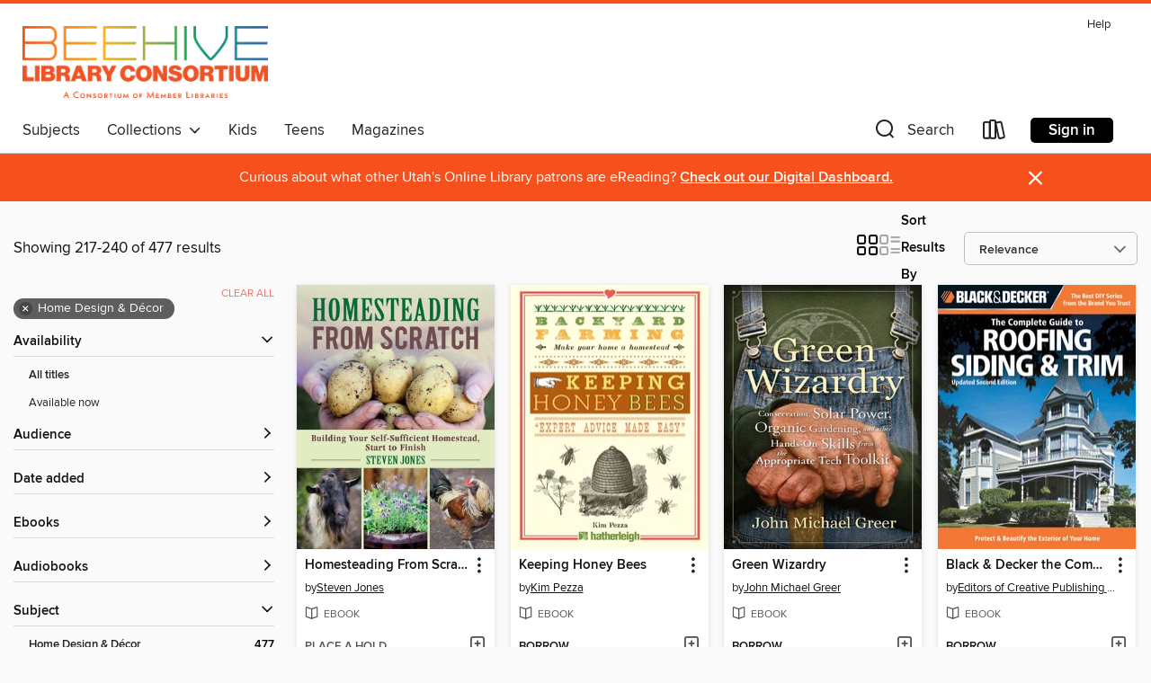

--- FILE ---
content_type: text/html; charset=utf-8
request_url: https://utahsonlinelibrary.overdrive.com/utahsonlinelibrary-provo/content/search?page=10&sortBy=relevance&subject=37
body_size: 53256
content:
<!DOCTYPE html>
<html lang="en" dir="ltr" class="no-js">
    <head>
        
    
        
    

    <meta name="twitter:title" property="og:title" content="Beehive Library Consortium"/>
    <meta name="twitter:description" property="og:description" content="See search results in the Beehive Library Consortium digital collection."/>
    <meta name="twitter:image" property="og:image" content="https://thunder.cdn.overdrive.com/logo-resized/1506?1589991395"/>
    <meta property="og:url" content="/utahsonlinelibrary-provo/content/search?page=10&amp;sortBy=relevance&amp;subject=37"/>
    <meta name="twitter:card" content="summary" />
    <meta property="og:site_name" content="Beehive Library Consortium" />
    <meta name="twitter:site" content="@OverDriveLibs" />
    <meta property="og:locale" content="en" />
    <meta name="description" content="See search results in the Beehive Library Consortium digital collection." />

        <meta http-equiv="X-UA-Compatible" content="IE=edge,chrome=1">
<meta name="viewport" content="width=device-width, initial-scale=1.0 user-scalable=1">





    
        
        
            
        

        <title>Home Design &amp; Décor - Beehive Library Consortium - OverDrive</title>
    


<link rel='shortcut icon' type='image/x-icon' href='https://lightning.od-cdn.com/static/img/favicon.bb86d660d3929b5c0c65389d6a8e8aba.ico' />


    
        <meta name="twitter:title" property="og:title" content="Beehive Library Consortium"/>
        <meta name="twitter:description" property="og:description" content="Browse, borrow, and enjoy titles from the Beehive Library Consortium digital collection."/>
        <meta name="twitter:image" property="og:image" content="https://thunder.cdn.overdrive.com/logo-resized/1506?1589991395"/>
        <meta property="og:url" content="/utahsonlinelibrary-provo/content/search?page=10&amp;sortBy=relevance&amp;subject=37"/>
        <meta name="twitter:card" content="summary" />
        <meta property="og:site_name" content="Beehive Library Consortium" />
        <meta name="twitter:site" content="@OverDriveLibs" />
        <meta property="og:locale" content="en" />
        
    
<!-- iOS smart app banner -->
    <meta name="apple-itunes-app" content="app-id=1076402606" />
    <!-- Google Play app banner -->
    <link rel="manifest" href="https://lightning.od-cdn.com/static/manifest.ed71e3d923d287cd1dce64ae0d3cc8b8.json">
    <meta name="google-play-app" content="app-id=com.overdrive.mobile.android.libby" />
    <!-- Windows Store app banner -->
    <meta name="msApplication-ID" content="2FA138F6.LibbybyOverDrive" />
    <meta name="msApplication-PackageFamilyName" content="2FA138F6.LibbybyOverDrive_daecb9042jmvt" />


        <link rel="stylesheet" type="text/css" href="https://lightning.od-cdn.com/static/vendor.bundle.min.5eabf64aeb625aca9acda7ccc8bb0256.css" onerror="cdnError(this)" />
        <link rel="stylesheet" type="text/css" href="https://lightning.od-cdn.com/static/app.bundle.min.4745c796acbdf898c17680b64a0334c9.css" onerror="cdnError(this)" />
        <link rel='shortcut icon' type='image/x-icon' href='https://lightning.od-cdn.com/static/img/favicon.bb86d660d3929b5c0c65389d6a8e8aba.ico' />

        
    <link rel="stylesheet" type="text/css" href="https://lightning.od-cdn.com/static/faceted-media.min.4cf2f9699e20c37ba2839a67bcf88d4d.css" />


        

<link rel="stylesheet" type="text/css" href="/assets/v3/css/45b2cd3100fbdebbdb6e3d5fa7e06ec7/colors.css?primary=%230064d3&primaryR=0&primaryG=100&primaryB=211&primaryFontColor=%23fff&secondary=%23f6511d&secondaryR=246&secondaryG=81&secondaryB=29&secondaryFontColor=%23fff&bannerIsSecondaryColor=false&defaultColor=%23222">

        <script>
    window.OverDrive = window.OverDrive || {};
    window.OverDrive.colors = {};
    window.OverDrive.colors.primary = "#0064d3";
    window.OverDrive.colors.secondary = "#f6511d";
    window.OverDrive.tenant = 315;
    window.OverDrive.libraryName = "Beehive Library Consortium";
    window.OverDrive.advantageKey = "utahsonlinelibrary-provo";
    window.OverDrive.libraryKey = "utahsonlinelibrary-provo";
    window.OverDrive.accountIds = [-1,3];
    window.OverDrive.parentAccountKey = "utahsonlinelibrary";
    window.OverDrive.allFeatures = "";
    window.OverDrive.libraryConfigurations = {"autocomplete":{"enabled":true},"content-holds":{"enabled":true},"getACard":{"enabled":false},"backToMainCollectionLink":{"enabled":true},"promoteLibby":{"enabled":true},"switchToLibby":{"enabled":true},"disableOdAppAccess":{"enabled":true},"bannerIsSecondaryColor":{"enabled":false},"lexileScores":{"enabled":true},"atosLevels":{"enabled":true},"gradeLevels":{"enabled":true},"interestLevels":{"enabled":true},"readingHistory":{"enabled":true},"reciprocalLending":{"enabled":true},"OzoneAuthentication":{"enabled":true},"Notifications":{"enabled":true},"kindleFooter":{"enabled":true},"kindleNav":{"enabled":true},"kindleLoanFormatLimit":{"enabled":true},"kindleSearchOffer":{"enabled":true},"kindleLoanOffer":{"enabled":true},"sampleOnlyMode":{},"luckyDayMenuLink":{"enabled":true},"disableWishlist":{"enabled":false},"simplifiedNavigationBar":{"enabled":false},"geo-idc":{"enabled":false},"libby-footer-promo":{"enabled":false}};
    window.OverDrive.mediaItems = {"148587":{"reserveId":"90ec886b-6c85-4bff-b57e-4ed33a49ad91","subjects":[{"id":"8","name":"Business"},{"id":"27","name":"Finance"},{"id":"37","name":"Home Design & Décor"},{"id":"111","name":"Nonfiction"}],"bisacCodes":["BUS050000","HOM005000","HOM016000"],"bisac":[{"code":"BUS050000","description":"Business & Economics / Personal Finance / General"},{"code":"HOM005000","description":"House & Home / Do-It-Yourself / General"},{"code":"HOM016000","description":"House & Home / Reference"}],"levels":[],"creators":[{"id":332109,"name":"Gerri Willis","role":"Author","sortName":"Willis, Gerri"}],"languages":[{"id":"en","name":"English"}],"imprint":{"id":"821","name":"Ballantine Books"},"isBundledChild":false,"ratings":{"maturityLevel":{"id":"generalcontent","name":"General content"},"naughtyScore":{"id":"GeneralContent","name":"General content"}},"constraints":{"isDisneyEulaRequired":false},"reviewCounts":{"premium":2,"publisherSupplier":0},"isAvailable":true,"isPreReleaseTitle":false,"estimatedReleaseDate":"2008-02-26T05:00:00Z","sample":{"href":"https://samples.overdrive.com/?crid=90EC886B-6C85-4BFF-B57E-4ED33A49AD91&.epub-sample.overdrive.com"},"publisher":{"id":"1054","name":"Random House Publishing Group"},"subtitle":"Increasing the Value of the Biggest Investment of Your Life","description":"Your home is the single most valuable thing you can own, yet making it pay can intimidate and confuse even the savviest investor. Now, in an indispensable new book, finance expert Gerri Willis leads you step-by-step through the entire experience...","availableCopies":1,"ownedCopies":1,"luckyDayAvailableCopies":0,"luckyDayOwnedCopies":0,"holdsCount":0,"holdsRatio":0,"estimatedWaitDays":14,"isFastlane":false,"availabilityType":"normal","isRecommendableToLibrary":true,"isOwned":true,"isHoldable":true,"isAdvantageFiltered":false,"visitorEligible":false,"juvenileEligible":false,"youngAdultEligible":false,"contentAccessLevels":0,"classifications":{},"type":{"id":"ebook","name":"eBook"},"covers":{"cover150Wide":{"href":"https://img3.od-cdn.com/ImageType-150/0111-1/90E/C88/6B/{90EC886B-6C85-4BFF-B57E-4ED33A49AD91}Img150.jpg","height":200,"width":150,"primaryColor":{"hex":"#B01116","rgb":{"red":176,"green":17,"blue":22}},"isPlaceholderImage":false},"cover300Wide":{"href":"https://img2.od-cdn.com/ImageType-400/0111-1/90E/C88/6B/{90EC886B-6C85-4BFF-B57E-4ED33A49AD91}Img400.jpg","height":400,"width":300,"primaryColor":{"hex":"#B31015","rgb":{"red":179,"green":16,"blue":21}},"isPlaceholderImage":false},"cover510Wide":{"href":"https://img1.od-cdn.com/ImageType-100/0111-1/{90EC886B-6C85-4BFF-B57E-4ED33A49AD91}Img100.jpg","height":680,"width":510,"primaryColor":{"hex":"#B31015","rgb":{"red":179,"green":16,"blue":21}},"isPlaceholderImage":false}},"id":"148587","firstCreatorName":"Gerri Willis","firstCreatorId":332109,"firstCreatorSortName":"Willis, Gerri","title":"Home Rich","sortTitle":"Home Rich Increasing the Value of the Biggest Investment of Your Life","starRating":3.1,"starRatingCount":10,"publishDate":"2008-02-26T00:00:00Z","publishDateText":"02/26/2008","formats":[{"identifiers":[{"type":"PublisherCatalogNumber","value":"191588"},{"type":"ASIN","value":"B0014KL4NW"}],"rights":[],"onSaleDateUtc":"2008-02-26T05:00:00+00:00","hasAudioSynchronizedText":false,"isBundleParent":false,"bundledContent":[],"fulfillmentType":"kindle","id":"ebook-kindle","name":"Kindle Book"},{"identifiers":[{"type":"ISBN","value":"9780345504852"},{"type":"PublisherCatalogNumber","value":"191588"}],"rights":[],"onSaleDateUtc":"2008-02-26T05:00:00+00:00","hasAudioSynchronizedText":false,"isBundleParent":false,"isbn":"9780345504852","bundledContent":[],"sample":{"href":"https://samples.overdrive.com/?crid=90EC886B-6C85-4BFF-B57E-4ED33A49AD91&.epub-sample.overdrive.com"},"fulfillmentType":"bifocal","id":"ebook-overdrive","name":"OverDrive Read"},{"identifiers":[{"type":"ISBN","value":"9780345504852"},{"type":"PublisherCatalogNumber","value":"191588"}],"rights":[],"fileSize":2687876,"onSaleDateUtc":"2008-02-26T05:00:00+00:00","hasAudioSynchronizedText":false,"isBundleParent":false,"isbn":"9780345504852","bundledContent":[],"sample":{"href":"https://excerpts.cdn.overdrive.com/FormatType-410/0111-1/90E/C88/6B/HomeRichIncreasingtheValueoftheBigges9780345504852.epub"},"fulfillmentType":"epub","accessibilityStatements":{"waysOfReading":["ModifiableDisplay","SomeNonVisualReadingSupport"],"conformance":["NoInfoForStandards"],"navigation":["TableOfContents"],"richContent":[],"hazards":[],"legalConsiderations":[],"additionalInformation":["NonColorMeansOfConveyingInformation"],"summaryStatement":"Accessibility metadata derived programmatically based on file type."},"id":"ebook-epub-adobe","name":"EPUB eBook"},{"identifiers":[{"type":"PublisherCatalogNumber","value":"191588"},{"type":"KoboBookID","value":"ec22edc5-9cdb-41ed-90ff-89f06b192c19"}],"rights":[],"onSaleDateUtc":"2008-02-26T05:00:00+00:00","hasAudioSynchronizedText":false,"isBundleParent":false,"bundledContent":[],"fulfillmentType":"kobo","id":"ebook-kobo","name":"Kobo eBook"}],"publisherAccount":{"id":"221","name":"Random House, Inc."}},"246366":{"reserveId":"c541d6b1-4904-4073-9084-1d8186d5d114","subjects":[{"id":"15","name":"Crafts"},{"id":"37","name":"Home Design & Décor"},{"id":"59","name":"Nature"},{"id":"111","name":"Nonfiction"}],"bisacCodes":["CRA042000","HOM013000","NAT043000"],"bisac":[{"code":"CRA042000","description":"Crafts & Hobbies / Woodwork"},{"code":"HOM013000","description":"House & Home / Outdoor & Recreational Areas"},{"code":"NAT043000","description":"Nature / Animals / Birds"}],"levels":[],"creators":[{"id":28818,"name":"Popular Woodworking","role":"Editor","sortName":"Popular Woodworking"}],"languages":[{"id":"en","name":"English"}],"imprint":{"id":"129885","name":"Popular Woodworking Books"},"isBundledChild":false,"ratings":{"maturityLevel":{"id":"generalcontent","name":"General content"},"naughtyScore":{"id":"GeneralContent","name":"General content"}},"constraints":{"isDisneyEulaRequired":false},"reviewCounts":{"premium":0,"publisherSupplier":0},"isAvailable":false,"isPreReleaseTitle":false,"estimatedReleaseDate":"2004-10-15T04:00:00Z","sample":{"href":"https://samples.overdrive.com/birdhouses-you-can?.epub-sample.overdrive.com"},"publisher":{"id":"97289","name":"Penguin Publishing Group"},"description":"<b>Build a Fine Home for your Feathered Friends</b><br>Birds of all feathers will be flocking to your backyard to live in the beautiful houses and dine in the unique feeders you can build in just a few short hours. This book is chock-full of more...","availableCopies":0,"ownedCopies":1,"luckyDayAvailableCopies":0,"luckyDayOwnedCopies":0,"holdsCount":1,"holdsRatio":1,"estimatedWaitDays":28,"isFastlane":false,"availabilityType":"normal","isRecommendableToLibrary":true,"isOwned":true,"isHoldable":true,"isAdvantageFiltered":false,"visitorEligible":false,"juvenileEligible":false,"youngAdultEligible":false,"contentAccessLevels":0,"classifications":{},"type":{"id":"ebook","name":"eBook"},"covers":{"cover150Wide":{"href":"https://img1.od-cdn.com/ImageType-150/1705-1/C54/1D6/B1/{C541D6B1-4904-4073-9084-1D8186D5D114}Img150.jpg","height":200,"width":150,"primaryColor":{"hex":"#004A38","rgb":{"red":0,"green":74,"blue":56}},"isPlaceholderImage":false},"cover300Wide":{"href":"https://img1.od-cdn.com/ImageType-400/1705-1/C54/1D6/B1/{C541D6B1-4904-4073-9084-1D8186D5D114}Img400.jpg","height":400,"width":300,"primaryColor":{"hex":"#004C32","rgb":{"red":0,"green":76,"blue":50}},"isPlaceholderImage":false},"cover510Wide":{"href":"https://img2.od-cdn.com/ImageType-100/1705-1/{C541D6B1-4904-4073-9084-1D8186D5D114}Img100.jpg","height":680,"width":510,"primaryColor":{"hex":"#034D34","rgb":{"red":3,"green":77,"blue":52}},"isPlaceholderImage":false}},"id":"246366","firstCreatorName":"Popular Woodworking","firstCreatorId":28818,"firstCreatorSortName":"Popular Woodworking","title":"Birdhouses You Can Build in a Day","sortTitle":"Birdhouses You Can Build in a Day","starRating":4,"starRatingCount":5,"publishDate":"2004-10-15T00:00:00Z","publishDateText":"10/15/2004","formats":[{"identifiers":[{"type":"ASIN","value":"B005KWMFJ2"}],"rights":[],"onSaleDateUtc":"2004-10-15T04:00:00+00:00","hasAudioSynchronizedText":false,"isBundleParent":false,"bundledContent":[],"fulfillmentType":"kindle","id":"ebook-kindle","name":"Kindle Book"},{"identifiers":[{"type":"ISBN","value":"9781558709256"}],"rights":[],"onSaleDateUtc":"2004-10-15T04:00:00+00:00","hasAudioSynchronizedText":false,"isBundleParent":false,"isbn":"9781558709256","bundledContent":[],"sample":{"href":"https://samples.overdrive.com/birdhouses-you-can?.epub-sample.overdrive.com"},"fulfillmentType":"bifocal","id":"ebook-overdrive","name":"OverDrive Read"},{"identifiers":[{"type":"ISBN","value":"9781558709256"}],"rights":[],"fileSize":37290951,"onSaleDateUtc":"2004-10-15T04:00:00+00:00","hasAudioSynchronizedText":false,"isBundleParent":false,"isbn":"9781558709256","bundledContent":[],"fulfillmentType":"epub","accessibilityStatements":{"waysOfReading":["ModifiableDisplay","SomeNonVisualReadingSupport"],"conformance":["NoInfoForStandards"],"navigation":["TableOfContents"],"richContent":[],"hazards":[],"legalConsiderations":[],"additionalInformation":["NonColorMeansOfConveyingInformation"],"summaryStatement":"Accessibility metadata derived programmatically based on file type."},"id":"ebook-epub-adobe","name":"EPUB eBook"},{"identifiers":[{"type":"KoboBookID","value":"77414ffd-34e7-3feb-9669-09e2132c4400"}],"rights":[],"onSaleDateUtc":"2004-10-15T04:00:00+00:00","hasAudioSynchronizedText":false,"isBundleParent":false,"bundledContent":[],"fulfillmentType":"kobo","id":"ebook-kobo","name":"Kobo eBook"}],"publisherAccount":{"id":"3738","name":"Penguin Group (USA), Inc."}},"246600":{"reserveId":"5999f3cb-9838-4aa1-a763-1662603b9c6a","subjects":[{"id":"15","name":"Crafts"},{"id":"37","name":"Home Design & Décor"},{"id":"111","name":"Nonfiction"}],"bisacCodes":["CRA032000","CRA042000","HOM001000"],"bisac":[{"code":"CRA032000","description":"Crafts & Hobbies / Reference"},{"code":"CRA042000","description":"Crafts & Hobbies / Woodwork"},{"code":"HOM001000","description":"House & Home / Do-It-Yourself / Carpentry"}],"levels":[],"creators":[{"id":303462,"name":"Percy Blandford","role":"Author","sortName":"Blandford, Percy"}],"languages":[{"id":"en","name":"English"}],"imprint":{"id":"129885","name":"Popular Woodworking Books"},"isBundledChild":false,"ratings":{"maturityLevel":{"id":"generalcontent","name":"General content"},"naughtyScore":{"id":"GeneralContent","name":"General content"}},"constraints":{"isDisneyEulaRequired":false},"reviewCounts":{"premium":0,"publisherSupplier":0},"isAvailable":true,"isPreReleaseTitle":false,"estimatedReleaseDate":"2007-09-18T04:00:00Z","sample":{"href":"https://samples.overdrive.com/woodworkerss-bible?.epub-sample.overdrive.com"},"publisher":{"id":"97289","name":"Penguin Publishing Group"},"subtitle":"A Complete Guide to Woodworking","description":"<b>A comprehensive guide packed with timeless principles and techniques.</b><br>Things change, and woodworking is no exception. New tools come on the market, older tools are upgraded and a number of new, finely made hand tools are now available....","availableCopies":1,"ownedCopies":1,"luckyDayAvailableCopies":0,"luckyDayOwnedCopies":0,"holdsCount":0,"holdsRatio":0,"estimatedWaitDays":14,"isFastlane":false,"availabilityType":"normal","isRecommendableToLibrary":true,"isOwned":true,"isHoldable":true,"isAdvantageFiltered":false,"visitorEligible":false,"juvenileEligible":false,"youngAdultEligible":false,"contentAccessLevels":0,"classifications":{},"type":{"id":"ebook","name":"eBook"},"covers":{"cover150Wide":{"href":"https://img3.od-cdn.com/ImageType-150/1705-1/599/9F3/CB/{5999F3CB-9838-4AA1-A763-1662603B9C6A}Img150.jpg","height":200,"width":150,"primaryColor":{"hex":"#703A1E","rgb":{"red":112,"green":58,"blue":30}},"isPlaceholderImage":false},"cover300Wide":{"href":"https://img2.od-cdn.com/ImageType-400/1705-1/599/9F3/CB/{5999F3CB-9838-4AA1-A763-1662603B9C6A}Img400.jpg","height":400,"width":300,"primaryColor":{"hex":"#744221","rgb":{"red":116,"green":66,"blue":33}},"isPlaceholderImage":false},"cover510Wide":{"href":"https://img3.od-cdn.com/ImageType-100/1705-1/{5999F3CB-9838-4AA1-A763-1662603B9C6A}Img100.jpg","height":680,"width":510,"primaryColor":{"hex":"#713E21","rgb":{"red":113,"green":62,"blue":33}},"isPlaceholderImage":false}},"id":"246600","firstCreatorName":"Percy Blandford","firstCreatorId":303462,"firstCreatorSortName":"Blandford, Percy","title":"The Woodworker's Bible","sortTitle":"Woodworkers Bible A Complete Guide to Woodworking","starRating":3,"starRatingCount":3,"publishDate":"2007-09-18T00:00:00Z","publishDateText":"09/18/2007","formats":[{"identifiers":[{"type":"ASIN","value":"B005UQSJP2"}],"rights":[],"onSaleDateUtc":"2007-09-18T04:00:00+00:00","hasAudioSynchronizedText":false,"isBundleParent":false,"bundledContent":[],"fulfillmentType":"kindle","id":"ebook-kindle","name":"Kindle Book"},{"identifiers":[{"type":"ISBN","value":"9781558709584"}],"rights":[],"onSaleDateUtc":"2007-09-18T04:00:00+00:00","hasAudioSynchronizedText":false,"isBundleParent":false,"isbn":"9781558709584","bundledContent":[],"sample":{"href":"https://samples.overdrive.com/woodworkerss-bible?.epub-sample.overdrive.com"},"fulfillmentType":"bifocal","id":"ebook-overdrive","name":"OverDrive Read"},{"identifiers":[{"type":"ISBN","value":"9781558709584"}],"rights":[],"fileSize":11270906,"onSaleDateUtc":"2007-09-18T04:00:00+00:00","hasAudioSynchronizedText":false,"isBundleParent":false,"isbn":"9781558709584","bundledContent":[],"fulfillmentType":"epub","accessibilityStatements":{"waysOfReading":["ModifiableDisplay","SomeNonVisualReadingSupport"],"conformance":["NoInfoForStandards"],"navigation":["TableOfContents"],"richContent":[],"hazards":[],"legalConsiderations":[],"additionalInformation":["NonColorMeansOfConveyingInformation"],"summaryStatement":"Accessibility metadata derived programmatically based on file type."},"id":"ebook-epub-adobe","name":"EPUB eBook"},{"identifiers":[{"type":"KoboBookID","value":"0219b03e-9ba8-3ebb-a727-7dea9091bcbc"}],"rights":[],"onSaleDateUtc":"2007-09-18T04:00:00+00:00","hasAudioSynchronizedText":false,"isBundleParent":false,"bundledContent":[],"fulfillmentType":"kobo","id":"ebook-kobo","name":"Kobo eBook"}],"publisherAccount":{"id":"3738","name":"Penguin Group (USA), Inc."}},"267783":{"reserveId":"652aee0a-b7c6-40b8-a57c-054f411601d0","subjects":[{"id":"37","name":"Home Design & Décor"},{"id":"111","name":"Nonfiction"}],"bisacCodes":["HOM001000","HOM004000","HOM022000"],"bisac":[{"code":"HOM001000","description":"House & Home / Do-It-Yourself / Carpentry"},{"code":"HOM004000","description":"House & Home / Design & Construction"},{"code":"HOM022000","description":"House & Home / Sustainable Living"}],"levels":[],"creators":[{"id":492482,"name":"Art Smith","role":"Author","sortName":"Smith, Art"}],"languages":[{"id":"en","name":"English"}],"imprint":{"id":"129877","name":"Krause Publications"},"isBundledChild":false,"ratings":{"maturityLevel":{"id":"generalcontent","name":"General content"},"naughtyScore":{"id":"GeneralContent","name":"General content"}},"constraints":{"isDisneyEulaRequired":false},"reviewCounts":{"premium":0,"publisherSupplier":0},"isAvailable":false,"isPreReleaseTitle":false,"estimatedReleaseDate":"2009-08-01T04:00:00Z","sample":{"href":"https://samples.overdrive.com/?crid=652AEE0A-B7C6-40B8-A57C-054F411601D0&.epub-sample.overdrive.com"},"publisher":{"id":"97289","name":"Penguin Publishing Group"},"subtitle":"Practical, Cost-Effective and Eco-Responsible Homebuilding","description":"<b>Make Your Green Home a Reality! </b><br>Building the right-sized green home involves making eco-smart decisions. In <i>Building Today's Green Home</i>, you will learn:<br>&#160;&#160;&#160;&bull;&#160;How to choose the correct location of your...","availableCopies":0,"ownedCopies":1,"luckyDayAvailableCopies":0,"luckyDayOwnedCopies":0,"holdsCount":0,"isFastlane":true,"availabilityType":"normal","isRecommendableToLibrary":true,"isOwned":true,"isHoldable":true,"isAdvantageFiltered":false,"visitorEligible":false,"juvenileEligible":false,"youngAdultEligible":false,"contentAccessLevels":0,"classifications":{},"type":{"id":"ebook","name":"eBook"},"covers":{"cover150Wide":{"href":"https://img3.od-cdn.com/ImageType-150/1705-1/652/AEE/0A/{652AEE0A-B7C6-40B8-A57C-054F411601D0}Img150.jpg","height":200,"width":150,"primaryColor":{"hex":"#9FD07E","rgb":{"red":159,"green":208,"blue":126}},"isPlaceholderImage":false},"cover300Wide":{"href":"https://img1.od-cdn.com/ImageType-400/1705-1/652/AEE/0A/{652AEE0A-B7C6-40B8-A57C-054F411601D0}Img400.jpg","height":400,"width":300,"primaryColor":{"hex":"#9FD07E","rgb":{"red":159,"green":208,"blue":126}},"isPlaceholderImage":false},"cover510Wide":{"href":"https://img1.od-cdn.com/ImageType-100/1705-1/{652AEE0A-B7C6-40B8-A57C-054F411601D0}Img100.jpg","height":680,"width":510,"primaryColor":{"hex":"#9FD07E","rgb":{"red":159,"green":208,"blue":126}},"isPlaceholderImage":false}},"id":"267783","firstCreatorName":"Art Smith","firstCreatorId":492482,"firstCreatorSortName":"Smith, Art","title":"Building Today's Green Home","sortTitle":"Building Todays Green Home Practical CostEffective and EcoResponsible Homebuilding","starRating":2.7,"starRatingCount":13,"publishDate":"2009-08-01T00:00:00Z","publishDateText":"08/01/2009","formats":[{"identifiers":[{"type":"ASIN","value":"B002QYM1MS"}],"rights":[],"onSaleDateUtc":"2009-08-01T04:00:00+00:00","hasAudioSynchronizedText":false,"isBundleParent":false,"bundledContent":[],"fulfillmentType":"kindle","id":"ebook-kindle","name":"Kindle Book"},{"identifiers":[{"type":"ISBN","value":"9781440307843"}],"rights":[],"onSaleDateUtc":"2009-08-01T04:00:00+00:00","hasAudioSynchronizedText":false,"isBundleParent":false,"isbn":"9781440307843","bundledContent":[],"sample":{"href":"https://samples.overdrive.com/?crid=652AEE0A-B7C6-40B8-A57C-054F411601D0&.epub-sample.overdrive.com"},"fulfillmentType":"bifocal","id":"ebook-overdrive","name":"OverDrive Read"},{"identifiers":[{"type":"ISBN","value":"9781440307843"}],"rights":[],"fileSize":23099555,"onSaleDateUtc":"2009-08-01T04:00:00+00:00","hasAudioSynchronizedText":false,"isBundleParent":false,"isbn":"9781440307843","bundledContent":[],"sample":{"href":"https://excerpts.cdn.overdrive.com/FormatType-410/1705-1/652/AEE/0A/BuildingTodaysGreenHome9781440307843.epub"},"fulfillmentType":"epub","accessibilityStatements":{"waysOfReading":["ModifiableDisplay","SomeNonVisualReadingSupport"],"conformance":["NoInfoForStandards"],"navigation":["TableOfContents"],"richContent":[],"hazards":[],"legalConsiderations":[],"additionalInformation":["NonColorMeansOfConveyingInformation"],"summaryStatement":"Accessibility metadata derived programmatically based on file type."},"id":"ebook-epub-adobe","name":"EPUB eBook"},{"identifiers":[{"type":"KoboBookID","value":"4741cf1f-5c00-35e2-986f-c587b2b3ff56"}],"rights":[],"onSaleDateUtc":"2009-08-01T04:00:00+00:00","hasAudioSynchronizedText":false,"isBundleParent":false,"bundledContent":[],"fulfillmentType":"kobo","id":"ebook-kobo","name":"Kobo eBook"}],"publisherAccount":{"id":"3738","name":"Penguin Group (USA), Inc."}},"320393":{"reserveId":"a0dd9427-61bf-4c34-a517-d76878bcd090","subjects":[{"id":"37","name":"Home Design & Décor"},{"id":"111","name":"Nonfiction"}],"bisacCodes":["HOM000000","HOM005000","HOM014000"],"bisac":[{"code":"HOM000000","description":"House & Home / General"},{"code":"HOM005000","description":"House & Home / Do-It-Yourself / General"},{"code":"HOM014000","description":"House & Home / Do-It-Yourself / Plumbing"}],"levels":[],"creators":[{"id":462426,"name":"David Griffin","role":"Author","sortName":"Griffin, David"}],"languages":[{"id":"en","name":"English"}],"imprint":{"id":"133148","name":"Cool Springs  Press"},"isBundledChild":false,"ratings":{"maturityLevel":{"id":"generalcontent","name":"General content"},"naughtyScore":{"id":"GeneralContent","name":"General content"}},"constraints":{"isDisneyEulaRequired":false},"reviewCounts":{"premium":0,"publisherSupplier":0},"isAvailable":true,"isPreReleaseTitle":false,"estimatedReleaseDate":"2010-03-17T04:00:00Z","sample":{"href":"https://samples.overdrive.com/?crid=a0dd9427-61bf-4c34-a517-d76878bcd090&.epub-sample.overdrive.com"},"publisher":{"id":"5546","name":"Cool Springs Press"},"subtitle":"25 Repairs & Projects You Really Can Do","series":"Black & Decker 101","description":"<p>Gives complete, failsafe directions for overcoming 25 of the most common plumbing problems facing homeowners. Aimed at the homeowners with little or no do-it-yourself experience, the book assumes no previous knowledge, and eliminates all the...","availableCopies":1,"ownedCopies":1,"luckyDayAvailableCopies":0,"luckyDayOwnedCopies":0,"holdsCount":0,"holdsRatio":0,"estimatedWaitDays":14,"isFastlane":false,"availabilityType":"normal","isRecommendableToLibrary":true,"isOwned":true,"isHoldable":true,"isAdvantageFiltered":false,"visitorEligible":false,"juvenileEligible":false,"youngAdultEligible":false,"contentAccessLevels":0,"classifications":{},"type":{"id":"ebook","name":"eBook"},"covers":{"cover150Wide":{"href":"https://img2.od-cdn.com/ImageType-150/1933-1/A0D/D94/27/{A0DD9427-61BF-4C34-A517-D76878BCD090}Img150.jpg","height":200,"width":150,"primaryColor":{"hex":"#E7ECF2","rgb":{"red":231,"green":236,"blue":242}},"isPlaceholderImage":false},"cover300Wide":{"href":"https://img2.od-cdn.com/ImageType-400/1933-1/A0D/D94/27/{A0DD9427-61BF-4C34-A517-D76878BCD090}Img400.jpg","height":400,"width":300,"primaryColor":{"hex":"#ECF0F3","rgb":{"red":236,"green":240,"blue":243}},"isPlaceholderImage":false},"cover510Wide":{"href":"https://img2.od-cdn.com/ImageType-100/1933-1/{A0DD9427-61BF-4C34-A517-D76878BCD090}Img100.jpg","height":680,"width":510,"primaryColor":{"hex":"#FEFFFF","rgb":{"red":254,"green":255,"blue":255}},"isPlaceholderImage":false}},"id":"320393","firstCreatorName":"David Griffin","firstCreatorId":462426,"firstCreatorSortName":"Griffin, David","title":"Black & Decker Plumbing 101","sortTitle":"Black and Decker Plumbing 101 25 Repairs and Projects You Really Can Do","starRating":3.3,"starRatingCount":3,"publishDate":"2006-07-01T00:00:00Z","publishDateText":"7/1/2006","formats":[{"identifiers":[{"type":"ISBN","value":"9781616733063"}],"rights":[],"onSaleDateUtc":"2010-03-17T04:00:00+00:00","hasAudioSynchronizedText":false,"isBundleParent":false,"isbn":"9781616733063","bundledContent":[],"sample":{"href":"https://samples.overdrive.com/?crid=a0dd9427-61bf-4c34-a517-d76878bcd090&.epub-sample.overdrive.com"},"fulfillmentType":"bifocal","id":"ebook-overdrive","name":"OverDrive Read"},{"identifiers":[{"type":"ISBN","value":"9781616733063"}],"rights":[],"fileSize":40466139,"onSaleDateUtc":"2010-03-17T04:00:00+00:00","hasAudioSynchronizedText":false,"isBundleParent":false,"isbn":"9781616733063","bundledContent":[],"fulfillmentType":"pdf","id":"ebook-pdf-adobe","name":"PDF eBook"}],"publisherAccount":{"id":"5086","name":"Quarto Publishing Group USA"},"detailedSeries":{"seriesId":1365783,"seriesName":"Black & Decker 101","rank":2}},"320419":{"reserveId":"f02a9220-8d44-4f67-83f5-808ab7e0923c","subjects":[{"id":"37","name":"Home Design & Décor"},{"id":"111","name":"Nonfiction"}],"bisacCodes":["HOM000000","HOM004000","HOM005000"],"bisac":[{"code":"HOM000000","description":"House & Home / General"},{"code":"HOM004000","description":"House & Home / Design & Construction"},{"code":"HOM005000","description":"House & Home / Do-It-Yourself / General"}],"levels":[],"creators":[{"id":438687,"name":"Tom Lemmer","role":"Author","sortName":"Lemmer, Tom"}],"languages":[{"id":"en","name":"English"}],"imprint":{"id":"133148","name":"Cool Springs  Press"},"isBundledChild":false,"ratings":{"maturityLevel":{"id":"generalcontent","name":"General content"},"naughtyScore":{"id":"GeneralContent","name":"General content"}},"constraints":{"isDisneyEulaRequired":false},"reviewCounts":{"premium":0,"publisherSupplier":0},"isAvailable":true,"isPreReleaseTitle":false,"estimatedReleaseDate":"2006-11-01T05:00:00Z","sample":{"href":"https://samples.overdrive.com/finishing-walls?.epub-sample.overdrive.com"},"publisher":{"id":"5546","name":"Cool Springs Press"},"subtitle":"Includes Plaster, Skim-coating and Texture Ceiling Finishes","series":"Black & Decker Complete Guide","description":"Finishing walls and ceilings once meant nailing up some wallboard and slapping on paint or wallpaper. No more. Today's do-it-yourself can create dozens of different and exciting wall and ceiling finishes using materials now available at any home...","availableCopies":1,"ownedCopies":1,"luckyDayAvailableCopies":0,"luckyDayOwnedCopies":0,"holdsCount":0,"holdsRatio":0,"estimatedWaitDays":14,"isFastlane":false,"availabilityType":"normal","isRecommendableToLibrary":true,"isOwned":true,"isHoldable":true,"isAdvantageFiltered":false,"visitorEligible":false,"juvenileEligible":false,"youngAdultEligible":false,"contentAccessLevels":0,"classifications":{},"type":{"id":"ebook","name":"eBook"},"covers":{"cover150Wide":{"href":"https://img3.od-cdn.com/ImageType-150/1933-1/{F02A9220-8D44-4F67-83F5-808AB7E0923C}IMG150.JPG","height":200,"width":150,"primaryColor":{"hex":"#C4C3BE","rgb":{"red":196,"green":195,"blue":190}},"isPlaceholderImage":false},"cover300Wide":{"href":"https://img2.od-cdn.com/ImageType-400/1933-1/{F02A9220-8D44-4F67-83F5-808AB7E0923C}IMG400.JPG","height":400,"width":300,"primaryColor":{"hex":"#C2C1BC","rgb":{"red":194,"green":193,"blue":188}},"isPlaceholderImage":false},"cover510Wide":{"href":"https://img3.od-cdn.com/ImageType-100/1933-1/{F02A9220-8D44-4F67-83F5-808AB7E0923C}IMG100.JPG","height":680,"width":510,"primaryColor":{"hex":"#C6C5C0","rgb":{"red":198,"green":197,"blue":192}},"isPlaceholderImage":false}},"id":"320419","firstCreatorName":"Tom Lemmer","firstCreatorId":438687,"firstCreatorSortName":"Lemmer, Tom","title":"Black & Decker the Complete Guide to Finishing Walls & Ceilings","sortTitle":"Black and Decker the Complete Guide to Finishing Walls and Ceilings Includes Plaster Skimcoating and Texture Ceiling Finishes","starRating":3.1,"starRatingCount":12,"publishDate":"2006-11-01T00:00:00Z","publishDateText":"11/01/2006","formats":[{"identifiers":[{"type":"ASIN","value":"B0075ISFLQ"}],"rights":[],"onSaleDateUtc":"2006-11-01T05:00:00+00:00","hasAudioSynchronizedText":false,"isBundleParent":false,"bundledContent":[],"fulfillmentType":"kindle","id":"ebook-kindle","name":"Kindle Book"},{"identifiers":[{"type":"ISBN","value":"9781616733117"}],"rights":[],"onSaleDateUtc":"2006-11-01T05:00:00+00:00","hasAudioSynchronizedText":false,"isBundleParent":false,"isbn":"9781616733117","bundledContent":[],"sample":{"href":"https://samples.overdrive.com/finishing-walls?.epub-sample.overdrive.com"},"fulfillmentType":"bifocal","id":"ebook-overdrive","name":"OverDrive Read"},{"identifiers":[{"type":"ISBN","value":"9781616733117"}],"rights":[],"fileSize":56469001,"onSaleDateUtc":"2006-11-01T05:00:00+00:00","hasAudioSynchronizedText":false,"isBundleParent":false,"isbn":"9781616733117","bundledContent":[],"sample":{"href":"https://excerpts.cdn.overdrive.com/FormatType-410/1933-1/F02/A92/20/CompleteGuidetoFinishingWallsandCeili9781616733117.epub"},"fulfillmentType":"epub","accessibilityStatements":{"waysOfReading":["NoInfoForModifiableDisplay","SomeNonVisualReadingSupport"],"conformance":["NoInfoForStandards"],"navigation":[],"richContent":[],"hazards":[],"legalConsiderations":[],"additionalInformation":[]},"id":"ebook-epub-adobe","name":"EPUB eBook"},{"identifiers":[{"type":"KoboBookID","value":"0e5af452-5bba-429f-ad8f-375c1122c410"}],"rights":[],"onSaleDateUtc":"2006-11-01T05:00:00+00:00","hasAudioSynchronizedText":false,"isBundleParent":false,"bundledContent":[],"fulfillmentType":"kobo","id":"ebook-kobo","name":"Kobo eBook"}],"publisherAccount":{"id":"5086","name":"Quarto Publishing Group USA"},"detailedSeries":{"seriesId":1314969,"seriesName":"Black & Decker Complete Guide","rank":17}},"320428":{"reserveId":"627f5a8d-16c4-4387-8256-175ba01a20b9","subjects":[{"id":"37","name":"Home Design & Décor"},{"id":"111","name":"Nonfiction"}],"bisacCodes":["HOM005000","HOM013000","HOM017000"],"bisac":[{"code":"HOM005000","description":"House & Home / Do-It-Yourself / General"},{"code":"HOM013000","description":"House & Home / Outdoor & Recreational Areas"},{"code":"HOM017000","description":"House & Home / Remodeling & Renovation"}],"levels":[],"creators":[{"id":377030,"name":"Editors of CPi","role":"Author","sortName":"Editors of CPi"}],"languages":[{"id":"en","name":"English"}],"imprint":{"id":"133148","name":"Cool Springs  Press"},"isBundledChild":false,"ratings":{"maturityLevel":{"id":"generalcontent","name":"General content"},"naughtyScore":{"id":"GeneralContent","name":"General content"}},"constraints":{"isDisneyEulaRequired":false},"reviewCounts":{"premium":1,"publisherSupplier":0},"isAvailable":true,"isPreReleaseTitle":false,"estimatedReleaseDate":"2010-02-01T05:00:00Z","sample":{"href":"https://samples.overdrive.com/complete-guide-to-627f5a?.epub-sample.overdrive.com"},"publisher":{"id":"5546","name":"Cool Springs Press"},"series":"Black & Decker Complete Guide","description":"This book offers readers the most popular patio and walkway designs complete with step-by-step, full-color photo instructions. The projects are affordable yet on-trend and highly valuable, as they increase house value and living space. With...","availableCopies":1,"ownedCopies":1,"luckyDayAvailableCopies":0,"luckyDayOwnedCopies":0,"holdsCount":0,"holdsRatio":0,"estimatedWaitDays":14,"isFastlane":false,"availabilityType":"normal","isRecommendableToLibrary":true,"isOwned":true,"isHoldable":true,"isAdvantageFiltered":false,"visitorEligible":false,"juvenileEligible":false,"youngAdultEligible":false,"contentAccessLevels":0,"classifications":{},"type":{"id":"ebook","name":"eBook"},"covers":{"cover150Wide":{"href":"https://img1.od-cdn.com/ImageType-150/1933-1/{627F5A8D-16C4-4387-8256-175BA01A20B9}IMG150.JPG","height":200,"width":150,"primaryColor":{"hex":"#111B1D","rgb":{"red":17,"green":27,"blue":29}},"isPlaceholderImage":false},"cover300Wide":{"href":"https://img1.od-cdn.com/ImageType-400/1933-1/{627F5A8D-16C4-4387-8256-175BA01A20B9}IMG400.JPG","height":400,"width":300,"primaryColor":{"hex":"#071923","rgb":{"red":7,"green":25,"blue":35}},"isPlaceholderImage":false},"cover510Wide":{"href":"https://img3.od-cdn.com/ImageType-100/1933-1/{627F5A8D-16C4-4387-8256-175BA01A20B9}IMG100.JPG","height":680,"width":510,"primaryColor":{"hex":"#071923","rgb":{"red":7,"green":25,"blue":35}},"isPlaceholderImage":false}},"id":"320428","firstCreatorName":"Editors of CPi","firstCreatorId":377030,"firstCreatorSortName":"Editors of CPi","title":"eHow-Perk up your Patio: Money-Saving Do-It-Yourself Projects for Improving Outdoor Living Space","sortTitle":"eHowPerk up your Patio MoneySaving DoItYourself Projects for Improving Outdoor Living Space","starRating":3.6,"starRatingCount":8,"publishDate":"2010-02-01T00:00:00Z","publishDateText":"02/01/2010","formats":[{"identifiers":[{"type":"ISBN","value":"9781616733339"},{"type":"ASIN","value":"B004R1PVOS"}],"rights":[],"onSaleDateUtc":"2010-02-01T05:00:00+00:00","hasAudioSynchronizedText":false,"isBundleParent":false,"isbn":"9781616733339","bundledContent":[],"fulfillmentType":"kindle","id":"ebook-kindle","name":"Kindle Book"},{"identifiers":[{"type":"ISBN","value":"9781616733339"}],"rights":[],"onSaleDateUtc":"2010-02-01T05:00:00+00:00","hasAudioSynchronizedText":false,"isBundleParent":false,"isbn":"9781616733339","bundledContent":[],"sample":{"href":"https://samples.overdrive.com/complete-guide-to-627f5a?.epub-sample.overdrive.com"},"fulfillmentType":"bifocal","id":"ebook-overdrive","name":"OverDrive Read"},{"identifiers":[{"type":"ISBN","value":"9781616733339"}],"rights":[],"fileSize":65822175,"onSaleDateUtc":"2010-02-01T05:00:00+00:00","hasAudioSynchronizedText":false,"isBundleParent":false,"isbn":"9781616733339","bundledContent":[],"sample":{"href":"https://excerpts.cdn.overdrive.com/FormatType-410/1933-1/627/F5A/8D/CompleteGuidetoPatiosandWalkways9781616733339.epub"},"fulfillmentType":"epub","accessibilityStatements":{"waysOfReading":["NoInfoForModifiableDisplay","SomeNonVisualReadingSupport"],"conformance":["NoInfoForStandards"],"navigation":[],"richContent":[],"hazards":[],"legalConsiderations":[],"additionalInformation":[]},"id":"ebook-epub-adobe","name":"EPUB eBook"},{"identifiers":[{"type":"ISBN","value":"9781616733339"},{"type":"KoboBookID","value":"baf8f511-671c-4b49-a9ae-3018b230d562"}],"rights":[],"onSaleDateUtc":"2010-02-01T05:00:00+00:00","hasAudioSynchronizedText":false,"isBundleParent":false,"isbn":"9781616733339","bundledContent":[],"fulfillmentType":"kobo","id":"ebook-kobo","name":"Kobo eBook"}],"publisherAccount":{"id":"5086","name":"Quarto Publishing Group USA"},"detailedSeries":{"seriesId":1314969,"seriesName":"Black & Decker Complete Guide","rank":25}},"320433":{"reserveId":"29253754-0ae8-4cfe-a489-61e2aa392686","subjects":[{"id":"37","name":"Home Design & Décor"},{"id":"111","name":"Nonfiction"}],"bisacCodes":["HOM010000","HOM016000","HOM017000"],"bisac":[{"code":"HOM010000","description":"HOUSE & HOME / Maintenance & Repair"},{"code":"HOM016000","description":"House & Home / Reference"},{"code":"HOM017000","description":"House & Home / Remodeling & Renovation"}],"levels":[],"creators":[{"id":315514,"name":"Jodie Carter","role":"Author","sortName":"Carter, Jodie"},{"id":370645,"name":"Matthew Palmer","role":"Author","sortName":"Palmer, Matthew"},{"id":198570,"name":"Steve Wilson","role":"Author","sortName":"Wilson, Steve"},{"id":38461,"name":"Jerri Farris","role":"Author","sortName":"Farris, Jerri"},{"id":462426,"name":"David Griffin","role":"Author","sortName":"Griffin, David"}],"languages":[{"id":"en","name":"English"}],"imprint":{"id":"133148","name":"Cool Springs  Press"},"isBundledChild":false,"ratings":{"maturityLevel":{"id":"generalcontent","name":"General content"},"naughtyScore":{"id":"GeneralContent","name":"General content"}},"constraints":{"isDisneyEulaRequired":false},"reviewCounts":{"premium":0,"publisherSupplier":0},"isAvailable":true,"isPreReleaseTitle":false,"estimatedReleaseDate":"2008-04-01T04:00:00Z","sample":{"href":"https://samples.overdrive.com/complete-photo-guide-292537?.epub-sample.overdrive.com"},"publisher":{"id":"5546","name":"Cool Springs Press"},"subtitle":"100 Essential Projects Every Homeowner Needs to Know","series":"Black & Decker Complete Photo Guide","description":"<B>New help for new homeowners</B><P>Homeowners who are ready to remodel, just moving in, or ready to tackle their first DIY repair will find <I>Black & Decker The Complete Photo Guide for New Homeowners</I> indispensable. Filled with...","availableCopies":1,"ownedCopies":1,"luckyDayAvailableCopies":0,"luckyDayOwnedCopies":0,"holdsCount":0,"isFastlane":true,"availabilityType":"normal","isRecommendableToLibrary":true,"isOwned":true,"isHoldable":true,"isAdvantageFiltered":false,"visitorEligible":false,"juvenileEligible":false,"youngAdultEligible":false,"contentAccessLevels":0,"classifications":{},"type":{"id":"ebook","name":"eBook"},"covers":{"cover150Wide":{"href":"https://img3.od-cdn.com/ImageType-150/1933-1/{29253754-0AE8-4CFE-A489-61E2AA392686}IMG150.JPG","height":200,"width":150,"primaryColor":{"hex":"#0F1C22","rgb":{"red":15,"green":28,"blue":34}},"isPlaceholderImage":false},"cover300Wide":{"href":"https://img2.od-cdn.com/ImageType-400/1933-1/{29253754-0AE8-4CFE-A489-61E2AA392686}IMG400.JPG","height":400,"width":300,"primaryColor":{"hex":"#071923","rgb":{"red":7,"green":25,"blue":35}},"isPlaceholderImage":false},"cover510Wide":{"href":"https://img2.od-cdn.com/ImageType-100/1933-1/{29253754-0AE8-4CFE-A489-61E2AA392686}IMG100.JPG","height":680,"width":510,"primaryColor":{"hex":"#071923","rgb":{"red":7,"green":25,"blue":35}},"isPlaceholderImage":false}},"id":"320433","firstCreatorName":"Jodie Carter","firstCreatorId":315514,"firstCreatorSortName":"Carter, Jodie","title":"The Complete Photo Guide to Homeowner Basics","sortTitle":"Complete Photo Guide to Homeowner Basics 100 Essential Projects Every Homeowner Needs to Know","starRating":3.5,"starRatingCount":4,"publishDate":"2008-04-01T00:00:00Z","publishDateText":"04/01/2008","formats":[{"identifiers":[{"type":"ASIN","value":"B004R1PVPW"}],"rights":[],"onSaleDateUtc":"2008-04-01T04:00:00+00:00","hasAudioSynchronizedText":false,"isBundleParent":false,"bundledContent":[],"fulfillmentType":"kindle","id":"ebook-kindle","name":"Kindle Book"},{"identifiers":[{"type":"ISBN","value":"9781616733605"}],"rights":[],"onSaleDateUtc":"2008-04-01T04:00:00+00:00","hasAudioSynchronizedText":false,"isBundleParent":false,"isbn":"9781616733605","bundledContent":[],"sample":{"href":"https://samples.overdrive.com/complete-photo-guide-292537?.epub-sample.overdrive.com"},"fulfillmentType":"bifocal","id":"ebook-overdrive","name":"OverDrive Read"},{"identifiers":[{"type":"ISBN","value":"9781616733605"}],"rights":[],"fileSize":90673181,"onSaleDateUtc":"2008-04-01T04:00:00+00:00","hasAudioSynchronizedText":false,"isBundleParent":false,"isbn":"9781616733605","bundledContent":[],"sample":{"href":"https://excerpts.cdn.overdrive.com/FormatType-410/1933-1/292/537/54/CompletePhotoGuideHomeownerBasics9781616733605.epub"},"fulfillmentType":"epub","accessibilityStatements":{"waysOfReading":["NoInfoForModifiableDisplay","SomeNonVisualReadingSupport"],"conformance":["NoInfoForStandards"],"navigation":[],"richContent":[],"hazards":[],"legalConsiderations":[],"additionalInformation":[]},"id":"ebook-epub-adobe","name":"EPUB eBook"},{"identifiers":[{"type":"KoboBookID","value":"fbd1855f-8357-4dfb-b8e0-a49cc19b69bd"}],"rights":[],"onSaleDateUtc":"2008-04-01T04:00:00+00:00","hasAudioSynchronizedText":false,"isBundleParent":false,"bundledContent":[],"fulfillmentType":"kobo","id":"ebook-kobo","name":"Kobo eBook"}],"publisherAccount":{"id":"5086","name":"Quarto Publishing Group USA"},"detailedSeries":{"seriesId":1347190,"seriesName":"Black & Decker Complete Photo Guide","rank":2}},"542262":{"reserveId":"d345a9d9-f2e5-4fa5-8a2d-1d8ebf99a823","subjects":[{"id":"37","name":"Home Design & Décor"},{"id":"111","name":"Nonfiction"}],"bisacCodes":["HOM005000","HOM016000"],"bisac":[{"code":"HOM005000","description":"House & Home / Do-It-Yourself / General"},{"code":"HOM016000","description":"House & Home / Reference"}],"levels":[],"creators":[{"id":844380,"name":"Editors of Creative Publishing international","role":"Author","sortName":"Editors of Creative Publishing international"}],"languages":[{"id":"en","name":"English"}],"imprint":{"id":"133148","name":"Cool Springs  Press"},"isBundledChild":false,"ratings":{"maturityLevel":{"id":"generalcontent","name":"General content"},"naughtyScore":{"id":"GeneralContent","name":"General content"}},"constraints":{"isDisneyEulaRequired":false},"reviewCounts":{"premium":1,"publisherSupplier":0},"isAvailable":true,"isPreReleaseTitle":false,"estimatedReleaseDate":"2008-11-10T05:00:00Z","sample":{"href":"https://samples.overdrive.com/complete-guide-to-d345a9?.epub-sample.overdrive.com"},"publisher":{"id":"5546","name":"Cool Springs Press"},"subtitle":"Updated, Protect & Beautify the Exterior of Your Home","series":"Black & Decker Complete Guide","description":"<P><B>The best home insurance policy you can buy</B></P><P>The single worst enemy to any home is the weather. Even tiny breaches in a home's exterior can lead to thousands of dollars in damage if water invades walls and ceilings. To protect...","availableCopies":1,"ownedCopies":1,"luckyDayAvailableCopies":0,"luckyDayOwnedCopies":0,"holdsCount":0,"holdsRatio":0,"estimatedWaitDays":14,"isFastlane":false,"availabilityType":"normal","isRecommendableToLibrary":true,"isOwned":true,"isHoldable":true,"isAdvantageFiltered":false,"visitorEligible":false,"juvenileEligible":false,"youngAdultEligible":false,"contentAccessLevels":0,"classifications":{},"type":{"id":"ebook","name":"eBook"},"covers":{"cover150Wide":{"href":"https://img3.od-cdn.com/ImageType-150/1933-1/{D345A9D9-F2E5-4FA5-8A2D-1D8EBF99A823}IMG150.JPG","height":200,"width":150,"primaryColor":{"hex":"#071927","rgb":{"red":7,"green":25,"blue":39}},"isPlaceholderImage":false},"cover300Wide":{"href":"https://img3.od-cdn.com/ImageType-400/1933-1/{D345A9D9-F2E5-4FA5-8A2D-1D8EBF99A823}IMG400.JPG","height":400,"width":300,"primaryColor":{"hex":"#001621","rgb":{"red":0,"green":22,"blue":33}},"isPlaceholderImage":false},"cover510Wide":{"href":"https://img1.od-cdn.com/ImageType-100/1933-1/{D345A9D9-F2E5-4FA5-8A2D-1D8EBF99A823}IMG100.JPG","height":680,"width":510,"primaryColor":{"hex":"#001621","rgb":{"red":0,"green":22,"blue":33}},"isPlaceholderImage":false}},"id":"542262","firstCreatorName":"Editors of Creative Publishing international","firstCreatorId":844380,"firstCreatorSortName":"Editors of Creative Publishing international","title":"Black & Decker the Complete Guide to Roofing Siding & Trim","sortTitle":"Black and Decker the Complete Guide to Roofing Siding and Trim Updated Protect and Beautify the Exterior of Your Home","starRating":2.5,"starRatingCount":4,"edition":"2","publishDate":"2008-11-10T00:00:00Z","publishDateText":"11/10/2008","formats":[{"identifiers":[{"type":"ASIN","value":"B004QGY0AK"}],"rights":[],"onSaleDateUtc":"2008-11-10T05:00:00+00:00","hasAudioSynchronizedText":false,"isBundleParent":false,"bundledContent":[],"fulfillmentType":"kindle","id":"ebook-kindle","name":"Kindle Book"},{"identifiers":[{"type":"ISBN","value":"9781616739171"}],"rights":[],"onSaleDateUtc":"2008-11-10T05:00:00+00:00","hasAudioSynchronizedText":false,"isBundleParent":false,"isbn":"9781616739171","bundledContent":[],"sample":{"href":"https://samples.overdrive.com/complete-guide-to-d345a9?.epub-sample.overdrive.com"},"fulfillmentType":"bifocal","id":"ebook-overdrive","name":"OverDrive Read"},{"identifiers":[{"type":"ISBN","value":"9781616739171"}],"rights":[],"fileSize":80530730,"onSaleDateUtc":"2008-11-10T05:00:00+00:00","hasAudioSynchronizedText":false,"isBundleParent":false,"isbn":"9781616739171","bundledContent":[],"sample":{"href":"https://excerpts.cdn.overdrive.com/FormatType-410/1933-1/D34/5A9/D9/BlackandDeckerTheCompleteGuidetoRoofi9781616739171.epub"},"fulfillmentType":"epub","accessibilityStatements":{"waysOfReading":["NoInfoForModifiableDisplay","SomeNonVisualReadingSupport"],"conformance":["NoInfoForStandards"],"navigation":[],"richContent":[],"hazards":[],"legalConsiderations":[],"additionalInformation":[]},"id":"ebook-epub-adobe","name":"EPUB eBook"},{"identifiers":[{"type":"KoboBookID","value":"03b85c96-297a-4e68-87fa-f670a64d400a"}],"rights":[],"onSaleDateUtc":"2008-11-10T05:00:00+00:00","hasAudioSynchronizedText":false,"isBundleParent":false,"bundledContent":[],"fulfillmentType":"kobo","id":"ebook-kobo","name":"Kobo eBook"}],"publisherAccount":{"id":"5086","name":"Quarto Publishing Group USA"},"detailedSeries":{"seriesId":1314969,"seriesName":"Black & Decker Complete Guide","rank":34}},"597405":{"reserveId":"17ce78c0-0294-4f2c-801c-032767a93040","subjects":[{"id":"37","name":"Home Design & Décor"},{"id":"111","name":"Nonfiction"}],"bisacCodes":["HOM004000","HOM017000"],"bisac":[{"code":"HOM004000","description":"House & Home / Design & Construction"},{"code":"HOM017000","description":"House & Home / Remodeling & Renovation"}],"levels":[],"creators":[{"id":129388,"name":"Chris Peterson","role":"Author","sortName":"Peterson, Chris"}],"languages":[{"id":"en","name":"English"}],"imprint":{"id":"133148","name":"Cool Springs  Press"},"isBundledChild":false,"ratings":{"maturityLevel":{"id":"generalcontent","name":"General content"},"naughtyScore":{"id":"GeneralContent","name":"General content"}},"constraints":{"isDisneyEulaRequired":false},"reviewCounts":{"premium":0,"publisherSupplier":0},"isAvailable":true,"isPreReleaseTitle":false,"estimatedReleaseDate":"2011-06-01T04:00:00Z","sample":{"href":"https://samples.overdrive.com/?crid=17ce78c0-0294-4f2c-801c-032767a93040&.epub-sample.overdrive.com"},"publisher":{"id":"5546","name":"Cool Springs Press"},"subtitle":"Designing & Building *Garage Conversions *Attic Add-ons *Bath & Kitchen Expansions *Bump-out Additio","series":"Black & Decker Complete Guide","description":"Building a major addition to your house can take over your life or drain your bank account if you aren't fully prepared with top-notch information. <I>The Complete Guide to Room Additions </I>is both an insurance policy for dealing with...","availableCopies":1,"ownedCopies":1,"luckyDayAvailableCopies":0,"luckyDayOwnedCopies":0,"holdsCount":0,"holdsRatio":0,"estimatedWaitDays":14,"isFastlane":false,"availabilityType":"normal","isRecommendableToLibrary":true,"isOwned":true,"isHoldable":true,"isAdvantageFiltered":false,"visitorEligible":false,"juvenileEligible":false,"youngAdultEligible":false,"contentAccessLevels":0,"classifications":{},"type":{"id":"ebook","name":"eBook"},"covers":{"cover150Wide":{"href":"https://img2.od-cdn.com/ImageType-150/1933-1/{17CE78C0-0294-4F2C-801C-032767A93040}IMG150.JPG","height":200,"width":150,"primaryColor":{"hex":"#132330","rgb":{"red":19,"green":35,"blue":48}},"isPlaceholderImage":false},"cover300Wide":{"href":"https://img1.od-cdn.com/ImageType-400/1933-1/{17CE78C0-0294-4F2C-801C-032767A93040}IMG400.JPG","height":400,"width":300,"primaryColor":{"hex":"#071923","rgb":{"red":7,"green":25,"blue":35}},"isPlaceholderImage":false},"cover510Wide":{"href":"https://img3.od-cdn.com/ImageType-100/1933-1/{17CE78C0-0294-4F2C-801C-032767A93040}IMG100.JPG","height":680,"width":510,"primaryColor":{"hex":"#071923","rgb":{"red":7,"green":25,"blue":35}},"isPlaceholderImage":false}},"id":"597405","firstCreatorName":"Chris Peterson","firstCreatorId":129388,"firstCreatorSortName":"Peterson, Chris","title":"Black & Decker the Complete Guide to Room Additions","sortTitle":"Black and Decker the Complete Guide to Room Additions Designing and Building *Garage Conversions *Attic Addons *Bath and Kitchen Expansions *Bumpout Additio","starRating":3.4,"starRatingCount":7,"publishDate":"2011-06-01T00:00:00Z","publishDateText":"06/01/2011","formats":[{"identifiers":[{"type":"ISBN","value":"9781610598095"},{"type":"ASIN","value":"B0057YD3Y4"}],"rights":[],"onSaleDateUtc":"2011-06-01T04:00:00+00:00","hasAudioSynchronizedText":false,"isBundleParent":false,"isbn":"9781610598095","bundledContent":[],"fulfillmentType":"kindle","id":"ebook-kindle","name":"Kindle Book"},{"identifiers":[{"type":"ISBN","value":"9781610598095"}],"rights":[],"onSaleDateUtc":"2011-06-01T04:00:00+00:00","hasAudioSynchronizedText":false,"isBundleParent":false,"isbn":"9781610598095","bundledContent":[],"sample":{"href":"https://samples.overdrive.com/?crid=17ce78c0-0294-4f2c-801c-032767a93040&.epub-sample.overdrive.com"},"fulfillmentType":"bifocal","id":"ebook-overdrive","name":"OverDrive Read"},{"identifiers":[{"type":"ISBN","value":"9781610598095"}],"rights":[],"fileSize":69654015,"onSaleDateUtc":"2011-06-01T04:00:00+00:00","hasAudioSynchronizedText":false,"isBundleParent":false,"isbn":"9781610598095","bundledContent":[],"fulfillmentType":"epub","accessibilityStatements":{"waysOfReading":["NoInfoForModifiableDisplay","SomeNonVisualReadingSupport"],"conformance":["NoInfoForStandards"],"navigation":[],"richContent":[],"hazards":[],"legalConsiderations":[],"additionalInformation":[]},"id":"ebook-epub-adobe","name":"EPUB eBook"},{"identifiers":[{"type":"ISBN","value":"9781610598095"},{"type":"KoboBookID","value":"33f92d37-793d-3d0b-b52d-78bec708ce09"}],"rights":[],"onSaleDateUtc":"2011-06-01T04:00:00+00:00","hasAudioSynchronizedText":false,"isBundleParent":false,"isbn":"9781610598095","bundledContent":[],"fulfillmentType":"kobo","id":"ebook-kobo","name":"Kobo eBook"}],"publisherAccount":{"id":"5086","name":"Quarto Publishing Group USA"},"detailedSeries":{"seriesId":1314969,"seriesName":"Black & Decker Complete Guide","rank":41}},"860595":{"reserveId":"229bad56-4b5b-40f8-acfd-4accdddb0a28","subjects":[{"id":"37","name":"Home Design & Décor"},{"id":"81","name":"Self-Improvement"},{"id":"111","name":"Nonfiction"}],"bisacCodes":["HOM000000","SEL000000"],"bisac":[{"code":"HOM000000","description":"House & Home / General"},{"code":"SEL000000","description":"Self-Help / General"}],"levels":[],"creators":[{"id":220924,"name":"Tanushree Podder","role":"Author","sortName":"Podder, Tanushree"}],"languages":[{"id":"en","name":"English"}],"isBundledChild":false,"ratings":{"maturityLevel":{"id":"generalcontent","name":"General content"},"naughtyScore":{"id":"GeneralContent","name":"General content"}},"constraints":{"isDisneyEulaRequired":false},"reviewCounts":{"premium":0,"publisherSupplier":0},"isAvailable":true,"isPreReleaseTitle":false,"estimatedReleaseDate":"2012-04-15T04:00:00Z","sample":{"href":"https://samples.overdrive.com/?crid=229BAD56-4B5B-40F8-ACFD-4ACCDDDB0A28&.epub-sample.overdrive.com"},"publisher":{"id":"6334","name":"V & S Publishers"},"subtitle":"Kitchen, Beauty, Garden, Interiors, Cooking, Health, Hygeine, Clothes, Jewellery, First-Aid & ...Many More","description":"<p>You pride yourself in being a great home-maker. But often you get bogged down by small problems like moss on the kitchen floor, coffee-stains on the shirt, termite on the new wood-work! This book endeavours to provide easy solutions to common...","availableCopies":1,"ownedCopies":1,"luckyDayAvailableCopies":0,"luckyDayOwnedCopies":0,"holdsCount":0,"isFastlane":true,"availabilityType":"normal","isRecommendableToLibrary":true,"isOwned":true,"isHoldable":true,"isAdvantageFiltered":false,"visitorEligible":false,"juvenileEligible":false,"youngAdultEligible":false,"contentAccessLevels":0,"classifications":{},"type":{"id":"ebook","name":"eBook"},"covers":{"cover150Wide":{"href":"https://img3.od-cdn.com/ImageType-150/2999-1/229/BAD/56/{229BAD56-4B5B-40F8-ACFD-4ACCDDDB0A28}Img150.jpg","height":200,"width":150,"primaryColor":{"hex":"#FFFEC6","rgb":{"red":255,"green":254,"blue":198}},"isPlaceholderImage":false},"cover300Wide":{"href":"https://img2.od-cdn.com/ImageType-400/2999-1/229/BAD/56/{229BAD56-4B5B-40F8-ACFD-4ACCDDDB0A28}Img400.jpg","height":400,"width":300,"primaryColor":{"hex":"#FFFECD","rgb":{"red":255,"green":254,"blue":205}},"isPlaceholderImage":false},"cover510Wide":{"href":"https://img1.od-cdn.com/ImageType-100/2999-1/{229BAD56-4B5B-40F8-ACFD-4ACCDDDB0A28}Img100.jpg","height":680,"width":510,"primaryColor":{"hex":"#F8FFB2","rgb":{"red":248,"green":255,"blue":178}},"isPlaceholderImage":false}},"id":"860595","firstCreatorName":"Tanushree Podder","firstCreatorId":220924,"firstCreatorSortName":"Podder, Tanushree","title":"1000 Plus Household Hints","sortTitle":"1000 Plus Household Hints Kitchen Beauty Garden Interiors Cooking Health Hygeine Clothes Jewellery FirstAid and Many More","starRating":3,"starRatingCount":6,"edition":"1","publishDate":"2011-04-15T00:00:00Z","publishDateText":"04/15/2011","formats":[{"identifiers":[{"type":"ISBN","value":"9789350572016"}],"rights":[],"onSaleDateUtc":"2012-04-15T04:00:00+00:00","hasAudioSynchronizedText":false,"isBundleParent":false,"isbn":"9789350572016","bundledContent":[],"sample":{"href":"https://samples.overdrive.com/?crid=229BAD56-4B5B-40F8-ACFD-4ACCDDDB0A28&.epub-sample.overdrive.com"},"fulfillmentType":"bifocal","id":"ebook-overdrive","name":"OverDrive Read"},{"identifiers":[{"type":"ISBN","value":"9789350572016"}],"rights":[],"fileSize":7384272,"onSaleDateUtc":"2012-04-15T04:00:00+00:00","hasAudioSynchronizedText":false,"isBundleParent":false,"isbn":"9789350572016","bundledContent":[],"sample":{"href":"https://excerpts.cdn.overdrive.com/FormatType-410/2999-1/229/BAD/56/1000PlusHouseholdHints9789381384640.epub"},"fulfillmentType":"epub","id":"ebook-epub-adobe","name":"EPUB eBook"},{"identifiers":[{"type":"KoboBookID","value":"d8ac9170-901b-3821-8721-f6c56eccd18b"}],"rights":[],"onSaleDateUtc":"2012-04-15T04:00:00+00:00","hasAudioSynchronizedText":false,"isBundleParent":false,"bundledContent":[],"fulfillmentType":"kobo","id":"ebook-kobo","name":"Kobo eBook"}],"publisherAccount":{"id":"7770","name":"V&S Publishers"}},"1011480":{"reserveId":"14a3dd85-434b-4d13-9ba8-993ed9ffa052","subjects":[{"id":"31","name":"Gardening"},{"id":"37","name":"Home Design & Décor"},{"id":"111","name":"Nonfiction"}],"bisacCodes":["GAR022000","GAR025000","HOM005000"],"bisac":[{"code":"GAR022000","description":"Gardening / Techniques"},{"code":"GAR025000","description":"Gardening / Vegetables"},{"code":"HOM005000","description":"House & Home / Do-It-Yourself / General"}],"levels":[],"creators":[{"id":16932,"name":"Brett L. Markham","role":"Author","sortName":"Markham, Brett L."}],"languages":[{"id":"en","name":"English"}],"isBundledChild":false,"ratings":{"maturityLevel":{"id":"generalcontent","name":"General content"},"naughtyScore":{"id":"GeneralContent","name":"General content"}},"constraints":{"isDisneyEulaRequired":false},"reviewCounts":{"premium":0,"publisherSupplier":0},"isAvailable":false,"isPreReleaseTitle":false,"estimatedReleaseDate":"2012-07-01T04:00:00Z","sample":{"href":"https://samples.overdrive.com/?crid=14A3DD85-434B-4D13-9BA8-993ED9FFA052&.epub-sample.overdrive.com"},"publisher":{"id":"191383","name":"Skyhorse"},"subtitle":"Self-Sufficiency from Beer and Cheese to Wine and Vinegar","description":"Brett Markham, author of <I>Mini Farming: Self-Sufficiency on &#188; Acre</I>, explains how to ferment just about anything you can grow, and reminds us that gourmet cheeses, fancy vinegars, and store-bought wines can be expensive&#8212;making...","availableCopies":0,"ownedCopies":1,"luckyDayAvailableCopies":0,"luckyDayOwnedCopies":0,"holdsCount":0,"holdsRatio":0,"estimatedWaitDays":14,"isFastlane":false,"availabilityType":"normal","isRecommendableToLibrary":true,"isOwned":true,"isHoldable":true,"isAdvantageFiltered":false,"visitorEligible":false,"juvenileEligible":false,"youngAdultEligible":false,"contentAccessLevels":0,"classifications":{},"type":{"id":"ebook","name":"eBook"},"covers":{"cover150Wide":{"href":"https://img3.od-cdn.com/ImageType-150/0439-1/{14A3DD85-434B-4D13-9BA8-993ED9FFA052}IMG150.JPG","height":200,"width":150,"primaryColor":{"hex":"#454D40","rgb":{"red":69,"green":77,"blue":64}},"isPlaceholderImage":false},"cover300Wide":{"href":"https://img3.od-cdn.com/ImageType-400/0439-1/{14A3DD85-434B-4D13-9BA8-993ED9FFA052}IMG400.JPG","height":400,"width":300,"primaryColor":{"hex":"#5D685A","rgb":{"red":93,"green":104,"blue":90}},"isPlaceholderImage":false},"cover510Wide":{"href":"https://img2.od-cdn.com/ImageType-100/0439-1/{14A3DD85-434B-4D13-9BA8-993ED9FFA052}IMG100.JPG","height":680,"width":510,"primaryColor":{"hex":"#5C6C5F","rgb":{"red":92,"green":108,"blue":95}},"isPlaceholderImage":false}},"id":"1011480","firstCreatorName":"Brett L. Markham","firstCreatorId":16932,"firstCreatorSortName":"Markham, Brett L.","title":"Mini Farming Guide to Fermenting","sortTitle":"Mini Farming Guide to Fermenting SelfSufficiency from Beer and Cheese to Wine and Vinegar","starRating":3.4,"starRatingCount":8,"publishDate":"2012-07-01T00:00:00Z","publishDateText":"07/01/2012","formats":[{"identifiers":[{"type":"ASIN","value":"B008JF1KYS"}],"rights":[],"onSaleDateUtc":"2012-07-01T04:00:00+00:00","hasAudioSynchronizedText":false,"isBundleParent":false,"bundledContent":[],"fulfillmentType":"kindle","id":"ebook-kindle","name":"Kindle Book"},{"identifiers":[{"type":"ISBN","value":"9781620874172"}],"rights":[],"onSaleDateUtc":"2012-07-01T04:00:00+00:00","hasAudioSynchronizedText":false,"isBundleParent":false,"isbn":"9781620874172","bundledContent":[],"sample":{"href":"https://samples.overdrive.com/?crid=14A3DD85-434B-4D13-9BA8-993ED9FFA052&.epub-sample.overdrive.com"},"fulfillmentType":"bifocal","id":"ebook-overdrive","name":"OverDrive Read"},{"identifiers":[{"type":"ISBN","value":"9781620874172"}],"rights":[],"fileSize":11405607,"onSaleDateUtc":"2012-07-01T04:00:00+00:00","hasAudioSynchronizedText":false,"isBundleParent":false,"isbn":"9781620874172","bundledContent":[],"sample":{"href":"https://excerpts.cdn.overdrive.com/FormatType-410/2616-1/14A/3DD/85/MiniFarmingGuidetoFermenting9781620874172.epub"},"fulfillmentType":"epub","accessibilityStatements":{"waysOfReading":["NoInfoForModifiableDisplay","SomeNonVisualReadingSupport"],"conformance":["NoInfoForStandards"],"navigation":[],"richContent":[],"hazards":[],"legalConsiderations":[],"additionalInformation":[]},"id":"ebook-epub-adobe","name":"EPUB eBook"},{"identifiers":[{"type":"KoboBookID","value":"8f23067c-ef5b-3368-ba2e-19e45094c0f9"}],"rights":[],"onSaleDateUtc":"2012-07-01T04:00:00+00:00","hasAudioSynchronizedText":false,"isBundleParent":false,"bundledContent":[],"fulfillmentType":"kobo","id":"ebook-kobo","name":"Kobo eBook"}],"publisherAccount":{"id":"646","name":"Simon & Schuster, Inc."}},"1233650":{"reserveId":"4ad46f5d-44a4-4462-8643-48101949bf16","subjects":[{"id":"37","name":"Home Design & Décor"},{"id":"59","name":"Nature"},{"id":"87","name":"Technology"},{"id":"111","name":"Nonfiction"}],"bisacCodes":["HOM022000","NAT017000","TEC003100"],"bisac":[{"code":"HOM022000","description":"House & Home / Sustainable Living"},{"code":"NAT017000","description":"Nature / Animals / Insects & Spiders"},{"code":"TEC003100","description":"Technology & Engineering / Agriculture / Beekeeping"}],"levels":[],"creators":[{"id":73269,"name":"Alethea Morrison","role":"Author","sortName":"Morrison, Alethea"},{"id":249942,"name":"Mars Vilaubi","role":"Other","sortName":"Vilaubi, Mars"}],"languages":[{"id":"en","name":"English"}],"isBundledChild":false,"ratings":{"maturityLevel":{"id":"generalcontent","name":"General content"},"naughtyScore":{"id":"GeneralContent","name":"General content"}},"constraints":{"isDisneyEulaRequired":false},"reviewCounts":{"premium":0,"publisherSupplier":0},"isAvailable":true,"isPreReleaseTitle":false,"estimatedReleaseDate":"2013-02-15T05:00:00Z","sample":{"href":"https://samples.overdrive.com/homegrown-honey-bees?.epub-sample.overdrive.com"},"publisher":{"id":"323968","name":"Storey Publishing, LLC"},"subtitle":"An Absolute Beginner's Guide to Beekeeping Your First Year, from Hiving to Honey Harvest","description":"<P>Discover the joys of harvesting honey from your own backyard.&#160; Alethea Morrison outlines what you&rsquo;ll need to know to make it through the first year, while stunning macrophotography by Mars Vilaubi brings the inner workings of the...","availableCopies":1,"ownedCopies":1,"luckyDayAvailableCopies":0,"luckyDayOwnedCopies":0,"holdsCount":0,"holdsRatio":0,"estimatedWaitDays":14,"isFastlane":false,"availabilityType":"normal","isRecommendableToLibrary":true,"isOwned":true,"isHoldable":true,"isAdvantageFiltered":false,"visitorEligible":false,"juvenileEligible":false,"youngAdultEligible":false,"contentAccessLevels":0,"classifications":{},"type":{"id":"ebook","name":"eBook"},"covers":{"cover150Wide":{"href":"https://img1.od-cdn.com/ImageType-150/0017-1/{4AD46F5D-44A4-4462-8643-48101949BF16}IMG150.JPG","height":200,"width":150,"primaryColor":{"hex":"#FFFCE9","rgb":{"red":255,"green":252,"blue":233}},"isPlaceholderImage":false},"cover300Wide":{"href":"https://img2.od-cdn.com/ImageType-400/0017-1/{4AD46F5D-44A4-4462-8643-48101949BF16}IMG400.JPG","height":400,"width":300,"primaryColor":{"hex":"#FCFFFF","rgb":{"red":252,"green":255,"blue":255}},"isPlaceholderImage":false},"cover510Wide":{"href":"https://img2.od-cdn.com/ImageType-100/0017-1/{4AD46F5D-44A4-4462-8643-48101949BF16}IMG100.JPG","height":680,"width":510,"primaryColor":{"hex":"#FCFEFB","rgb":{"red":252,"green":254,"blue":251}},"isPlaceholderImage":false}},"id":"1233650","firstCreatorName":"Alethea Morrison","firstCreatorId":73269,"firstCreatorSortName":"Morrison, Alethea","title":"Homegrown Honey Bees","sortTitle":"Homegrown Honey Bees An Absolute Beginners Guide to Beekeeping Your First Year from Hiving to Honey Harvest","starRating":4.2,"starRatingCount":12,"publishDate":"2013-02-15T00:00:00Z","publishDateText":"2/15/2013","formats":[{"identifiers":[{"type":"ASIN","value":"B008NEZLO0"}],"rights":[],"onSaleDateUtc":"2013-02-15T05:00:00+00:00","hasAudioSynchronizedText":false,"isBundleParent":false,"bundledContent":[],"fulfillmentType":"kindle","id":"ebook-kindle","name":"Kindle Book"},{"identifiers":[{"type":"ISBN","value":"9781603428811"}],"rights":[],"onSaleDateUtc":"2013-02-15T05:00:00+00:00","hasAudioSynchronizedText":false,"isBundleParent":false,"isbn":"9781603428811","bundledContent":[],"sample":{"href":"https://samples.overdrive.com/homegrown-honey-bees?.epub-sample.overdrive.com"},"fulfillmentType":"bifocal","id":"ebook-overdrive","name":"OverDrive Read"},{"identifiers":[{"type":"ISBN","value":"9781603428811"}],"rights":[],"fileSize":23850941,"onSaleDateUtc":"2013-02-15T05:00:00+00:00","hasAudioSynchronizedText":false,"isBundleParent":false,"isbn":"9781603428811","bundledContent":[],"fulfillmentType":"epub","accessibilityStatements":{"waysOfReading":["NoInfoForModifiableDisplay","SomeNonVisualReadingSupport"],"conformance":["NoInfoForStandards"],"navigation":[],"richContent":[],"hazards":[],"legalConsiderations":[],"additionalInformation":[]},"id":"ebook-epub-adobe","name":"EPUB eBook"},{"identifiers":[{"type":"KoboBookID","value":"e5e4b65c-2ef1-30f7-97c5-513967b8b682"}],"rights":[],"onSaleDateUtc":"2013-02-15T05:00:00+00:00","hasAudioSynchronizedText":false,"isBundleParent":false,"bundledContent":[],"fulfillmentType":"kobo","id":"ebook-kobo","name":"Kobo eBook"}],"publisherAccount":{"id":"17","name":"Hachette Digital, Inc."}},"1242062":{"reserveId":"85394754-e161-43b3-b8d9-855c3bed330e","subjects":[{"id":"37","name":"Home Design & Décor"},{"id":"59","name":"Nature"},{"id":"87","name":"Technology"},{"id":"111","name":"Nonfiction"}],"bisacCodes":["HOM022000","NAT017000","TEC003100"],"bisac":[{"code":"HOM022000","description":"House & Home / Sustainable Living"},{"code":"NAT017000","description":"Nature / Animals / Insects & Spiders"},{"code":"TEC003100","description":"Technology & Engineering / Agriculture / Beekeeping"}],"levels":[],"creators":[{"id":357923,"name":"Kim Pezza","role":"Author","sortName":"Pezza, Kim"}],"languages":[{"id":"en","name":"English"}],"isBundledChild":false,"ratings":{"maturityLevel":{"id":"generalcontent","name":"General content"},"naughtyScore":{"id":"GeneralContent","name":"General content"}},"constraints":{"isDisneyEulaRequired":false},"reviewCounts":{"premium":0,"publisherSupplier":0},"isAvailable":true,"isPreReleaseTitle":false,"estimatedReleaseDate":"2013-08-27T04:00:00Z","sample":{"href":"https://samples.overdrive.com/backyard-farming-853947?.epub-sample.overdrive.com"},"publisher":{"id":"2834","name":"Hatherleigh Press"},"subtitle":"From Hive Management to Honey Harvesting and More","series":"Backyard Farming","description":"<b>Your Backyard Farming Experience Begins Here!<br>Make beekeeping a part of your backyard farming experience: enjoy honey, beeswax and a more fruitful garden, as your bees will work as hard as you do to make your backyard farm a...","availableCopies":1,"ownedCopies":2,"luckyDayAvailableCopies":0,"luckyDayOwnedCopies":0,"holdsCount":0,"isFastlane":true,"availabilityType":"normal","isRecommendableToLibrary":true,"isOwned":true,"isHoldable":true,"isAdvantageFiltered":false,"visitorEligible":false,"juvenileEligible":false,"youngAdultEligible":false,"contentAccessLevels":0,"classifications":{},"type":{"id":"ebook","name":"eBook"},"covers":{"cover150Wide":{"href":"https://img3.od-cdn.com/ImageType-150/0111-1/853/947/54/{85394754-E161-43B3-B8D9-855C3BED330E}Img150.jpg","height":200,"width":150,"primaryColor":{"hex":"#FFFCE3","rgb":{"red":255,"green":252,"blue":227}},"isPlaceholderImage":false},"cover300Wide":{"href":"https://img2.od-cdn.com/ImageType-400/0111-1/853/947/54/{85394754-E161-43B3-B8D9-855C3BED330E}Img400.jpg","height":400,"width":300,"primaryColor":{"hex":"#FFFBE8","rgb":{"red":255,"green":251,"blue":232}},"isPlaceholderImage":false},"cover510Wide":{"href":"https://img1.od-cdn.com/ImageType-100/0111-1/{85394754-E161-43B3-B8D9-855C3BED330E}Img100.jpg","height":680,"width":510,"primaryColor":{"hex":"#FFFEE0","rgb":{"red":255,"green":254,"blue":224}},"isPlaceholderImage":false}},"id":"1242062","firstCreatorName":"Kim Pezza","firstCreatorId":357923,"firstCreatorSortName":"Pezza, Kim","title":"Keeping Honey Bees","sortTitle":"Keeping Honey Bees From Hive Management to Honey Harvesting and More","starRating":3.1,"starRatingCount":7,"publishDate":"2013-08-27T00:00:00Z","publishDateText":"08/27/2013","formats":[{"identifiers":[{"type":"PublisherCatalogNumber","value":"225027"},{"type":"ASIN","value":"B00BO4GEJ2"}],"rights":[],"onSaleDateUtc":"2013-08-27T04:00:00+00:00","hasAudioSynchronizedText":false,"isBundleParent":false,"bundledContent":[],"fulfillmentType":"kindle","id":"ebook-kindle","name":"Kindle Book"},{"identifiers":[{"type":"ISBN","value":"9781578264537"},{"type":"PublisherCatalogNumber","value":"225027"}],"rights":[],"onSaleDateUtc":"2013-08-27T04:00:00+00:00","hasAudioSynchronizedText":false,"isBundleParent":false,"isbn":"9781578264537","bundledContent":[],"sample":{"href":"https://samples.overdrive.com/backyard-farming-853947?.epub-sample.overdrive.com"},"fulfillmentType":"bifocal","id":"ebook-overdrive","name":"OverDrive Read"},{"identifiers":[{"type":"ISBN","value":"9781578264537"},{"type":"PublisherCatalogNumber","value":"225027"}],"rights":[],"fileSize":7454064,"onSaleDateUtc":"2013-08-27T04:00:00+00:00","hasAudioSynchronizedText":false,"isBundleParent":false,"isbn":"9781578264537","bundledContent":[],"fulfillmentType":"epub","accessibilityStatements":{"waysOfReading":["NoInfoForModifiableDisplay","SomeNonVisualReadingSupport"],"conformance":["NoInfoForStandards"],"navigation":[],"richContent":[],"hazards":["HazardsUnknown"],"legalConsiderations":[],"additionalInformation":[]},"id":"ebook-epub-adobe","name":"EPUB eBook"},{"identifiers":[{"type":"PublisherCatalogNumber","value":"225027"},{"type":"KoboBookID","value":"6b05b2c8-3093-3a86-a6ad-aff8e0ac60a2"}],"rights":[],"onSaleDateUtc":"2013-08-27T04:00:00+00:00","hasAudioSynchronizedText":false,"isBundleParent":false,"bundledContent":[],"fulfillmentType":"kobo","id":"ebook-kobo","name":"Kobo eBook"}],"publisherAccount":{"id":"221","name":"Random House, Inc."},"detailedSeries":{"seriesId":1350295,"seriesName":"Backyard Farming","rank":3}},"1263469":{"reserveId":"47cba9ee-65df-4b31-b872-bba736498e4c","subjects":[{"id":"14","name":"Cooking & Food"},{"id":"37","name":"Home Design & Décor"},{"id":"73","name":"Reference"},{"id":"111","name":"Nonfiction"}],"bisacCodes":["CKB015000","CKB059000","HOM022000"],"bisac":[{"code":"CKB015000","description":"Cooking / Methods / Canning & Preserving"},{"code":"CKB059000","description":"Cooking / Specific Ingredients / Natural Foods"},{"code":"HOM022000","description":"House & Home / Sustainable Living"}],"levels":[],"creators":[{"id":357923,"name":"Kim Pezza","role":"Author","sortName":"Pezza, Kim"}],"languages":[{"id":"en","name":"English"}],"isBundledChild":false,"ratings":{"maturityLevel":{"id":"generalcontent","name":"General content"},"naughtyScore":{"id":"GeneralContent","name":"General content"}},"constraints":{"isDisneyEulaRequired":false},"reviewCounts":{"premium":0,"publisherSupplier":0},"isAvailable":true,"isPreReleaseTitle":false,"estimatedReleaseDate":"2013-09-24T04:00:00Z","sample":{"href":"https://samples.overdrive.com/backyard-farming-47cba9?.epub-sample.overdrive.com"},"publisher":{"id":"2834","name":"Hatherleigh Press"},"subtitle":"Canning and Curing, Pickling and Preserving Vegetables, Fruits and Meats","series":"Backyard Farming","description":"<b>Make the most of your homestead&rsquo;s produce with this beginner&rsquo;s guide to preparing and preserving your hard-earned harvest&mdash;all year long!</b><br> <b> </b><br> Want to extend the benefits of your backyard bounty? Look no...","availableCopies":1,"ownedCopies":1,"luckyDayAvailableCopies":0,"luckyDayOwnedCopies":0,"holdsCount":0,"holdsRatio":0,"estimatedWaitDays":14,"isFastlane":false,"availabilityType":"normal","isRecommendableToLibrary":true,"isOwned":true,"isHoldable":true,"isAdvantageFiltered":false,"visitorEligible":false,"juvenileEligible":false,"youngAdultEligible":false,"contentAccessLevels":0,"classifications":{},"type":{"id":"ebook","name":"eBook"},"covers":{"cover150Wide":{"href":"https://img1.od-cdn.com/ImageType-150/0111-1/47C/BA9/EE/{47CBA9EE-65DF-4B31-B872-BBA736498E4C}Img150.jpg","height":200,"width":150,"primaryColor":{"hex":"#FFFCE3","rgb":{"red":255,"green":252,"blue":227}},"isPlaceholderImage":false},"cover300Wide":{"href":"https://img1.od-cdn.com/ImageType-400/0111-1/47C/BA9/EE/{47CBA9EE-65DF-4B31-B872-BBA736498E4C}Img400.jpg","height":400,"width":300,"primaryColor":{"hex":"#FFFBE8","rgb":{"red":255,"green":251,"blue":232}},"isPlaceholderImage":false},"cover510Wide":{"href":"https://img3.od-cdn.com/ImageType-100/0111-1/{47CBA9EE-65DF-4B31-B872-BBA736498E4C}Img100.jpg","height":680,"width":510,"primaryColor":{"hex":"#FFFEE0","rgb":{"red":255,"green":254,"blue":224}},"isPlaceholderImage":false}},"id":"1263469","firstCreatorName":"Kim Pezza","firstCreatorId":357923,"firstCreatorSortName":"Pezza, Kim","title":"Home Harvesting","sortTitle":"Home Harvesting Canning and Curing Pickling and Preserving Vegetables Fruits and Meats","starRating":2.9,"starRatingCount":14,"publishDate":"2013-09-24T00:00:00Z","publishDateText":"09/24/2013","formats":[{"identifiers":[{"type":"PublisherCatalogNumber","value":"227085"},{"type":"ASIN","value":"B00C4B24LQ"}],"rights":[],"onSaleDateUtc":"2013-09-24T04:00:00+00:00","hasAudioSynchronizedText":false,"isBundleParent":false,"bundledContent":[],"fulfillmentType":"kindle","id":"ebook-kindle","name":"Kindle Book"},{"identifiers":[{"type":"ISBN","value":"9781578264643"},{"type":"PublisherCatalogNumber","value":"227085"}],"rights":[],"onSaleDateUtc":"2013-09-24T04:00:00+00:00","hasAudioSynchronizedText":false,"isBundleParent":false,"isbn":"9781578264643","bundledContent":[],"sample":{"href":"https://samples.overdrive.com/backyard-farming-47cba9?.epub-sample.overdrive.com"},"fulfillmentType":"bifocal","id":"ebook-overdrive","name":"OverDrive Read"},{"identifiers":[{"type":"ISBN","value":"9781578264643"},{"type":"PublisherCatalogNumber","value":"227085"}],"rights":[],"fileSize":8042106,"onSaleDateUtc":"2013-09-24T04:00:00+00:00","hasAudioSynchronizedText":false,"isBundleParent":false,"isbn":"9781578264643","bundledContent":[],"fulfillmentType":"epub","accessibilityStatements":{"waysOfReading":["NoInfoForModifiableDisplay","SomeNonVisualReadingSupport"],"conformance":["NoInfoForStandards"],"navigation":[],"richContent":[],"hazards":["HazardsUnknown"],"legalConsiderations":[],"additionalInformation":[]},"id":"ebook-epub-adobe","name":"EPUB eBook"},{"identifiers":[{"type":"PublisherCatalogNumber","value":"227085"},{"type":"KoboBookID","value":"9a0d36cf-2ef1-3329-825a-e203ccd8a241"}],"rights":[],"onSaleDateUtc":"2013-09-24T04:00:00+00:00","hasAudioSynchronizedText":false,"isBundleParent":false,"bundledContent":[],"fulfillmentType":"kobo","id":"ebook-kobo","name":"Kobo eBook"}],"publisherAccount":{"id":"221","name":"Random House, Inc."},"detailedSeries":{"seriesId":1350295,"seriesName":"Backyard Farming","rank":4}},"1286238":{"reserveId":"aaa93cfa-34dc-41ca-9aea-3892274ef2c8","subjects":[{"id":"37","name":"Home Design & Décor"},{"id":"87","name":"Technology"},{"id":"111","name":"Nonfiction"}],"bisacCodes":["HOM022000","TEC031010"],"bisac":[{"code":"HOM022000","description":"House & Home / Sustainable Living"},{"code":"TEC031010","description":"Technology & Engineering / Power Resources / Alternative & Renewable"}],"levels":[],"creators":[{"id":613158,"name":"John Michael Greer","role":"Author","sortName":"Greer, John Michael"}],"languages":[{"id":"en","name":"English"}],"isBundledChild":false,"ratings":{"maturityLevel":{"id":"generalcontent","name":"General content"},"naughtyScore":{"id":"GeneralContent","name":"General content"}},"constraints":{"isDisneyEulaRequired":false},"reviewCounts":{"premium":0,"publisherSupplier":0},"isAvailable":true,"isPreReleaseTitle":false,"estimatedReleaseDate":"2013-09-01T04:00:00Z","sample":{"href":"https://samples.overdrive.com/green-wizardry?.epub-sample.overdrive.com"},"publisher":{"id":"258968","name":"New Society Publishers"},"subtitle":"Conservation, Solar Power, Organic Gardening, and Other Hands-On Skills from the Appropriate Tech Toolkit","description":"Tested skills for thriving in the age of limits\nMerlin, Gandalf, Voldemort-these well-known sorcerers from popular culture are famed for their amazing spells and spectacular magical powers. In ancient times however, a wizard was actually a...","availableCopies":1,"ownedCopies":1,"luckyDayAvailableCopies":0,"luckyDayOwnedCopies":0,"holdsCount":0,"holdsRatio":0,"estimatedWaitDays":14,"isFastlane":false,"availabilityType":"normal","isRecommendableToLibrary":true,"isOwned":true,"isHoldable":true,"isAdvantageFiltered":false,"visitorEligible":false,"juvenileEligible":false,"youngAdultEligible":false,"contentAccessLevels":0,"classifications":{},"type":{"id":"ebook","name":"eBook"},"covers":{"cover150Wide":{"href":"https://img2.od-cdn.com/ImageType-150/2363-1/{AAA93CFA-34DC-41CA-9AEA-3892274EF2C8}IMG150.JPG","height":200,"width":150,"primaryColor":{"hex":"#17190B","rgb":{"red":23,"green":25,"blue":11}},"isPlaceholderImage":false},"cover300Wide":{"href":"https://img3.od-cdn.com/ImageType-400/2363-1/{AAA93CFA-34DC-41CA-9AEA-3892274EF2C8}IMG400.JPG","height":400,"width":300,"primaryColor":{"hex":"#13160D","rgb":{"red":19,"green":22,"blue":13}},"isPlaceholderImage":false},"cover510Wide":{"href":"https://img2.od-cdn.com/ImageType-100/2363-1/{AAA93CFA-34DC-41CA-9AEA-3892274EF2C8}IMG100.JPG","height":680,"width":510,"primaryColor":{"hex":"#141710","rgb":{"red":20,"green":23,"blue":16}},"isPlaceholderImage":false}},"id":"1286238","firstCreatorName":"John Michael Greer","firstCreatorId":613158,"firstCreatorSortName":"Greer, John Michael","title":"Green Wizardry","sortTitle":"Green Wizardry Conservation Solar Power Organic Gardening and Other HandsOn Skills from the Appropriate Tech Toolkit","starRating":2.7,"starRatingCount":13,"publishDate":"2013-09-01T00:00:00Z","publishDateText":"09/01/2013","formats":[{"identifiers":[{"type":"ASIN","value":"B00C4GU8G4"}],"rights":[],"onSaleDateUtc":"2013-09-01T04:00:00+00:00","hasAudioSynchronizedText":false,"isBundleParent":false,"bundledContent":[],"fulfillmentType":"kindle","id":"ebook-kindle","name":"Kindle Book"},{"identifiers":[{"type":"ISBN","value":"9781550925395"}],"rights":[],"onSaleDateUtc":"2013-09-01T04:00:00+00:00","hasAudioSynchronizedText":false,"isBundleParent":false,"isbn":"9781550925395","bundledContent":[],"sample":{"href":"https://samples.overdrive.com/green-wizardry?.epub-sample.overdrive.com"},"fulfillmentType":"bifocal","id":"ebook-overdrive","name":"OverDrive Read"},{"identifiers":[{"type":"ISBN","value":"9781550925395"}],"rights":[],"fileSize":878306,"onSaleDateUtc":"2013-09-01T04:00:00+00:00","hasAudioSynchronizedText":false,"isBundleParent":false,"isbn":"9781550925395","bundledContent":[],"fulfillmentType":"epub","accessibilityStatements":{"waysOfReading":["NoInfoForModifiableDisplay","SomeNonVisualReadingSupport"],"conformance":["NoInfoForStandards"],"navigation":[],"richContent":[],"hazards":["HazardsUnknown"],"legalConsiderations":[],"additionalInformation":[]},"id":"ebook-epub-adobe","name":"EPUB eBook"},{"identifiers":[{"type":"KoboBookID","value":"9e801047-ef45-3653-a9fa-5994cb70e4ce"}],"rights":[],"onSaleDateUtc":"2013-09-01T04:00:00+00:00","hasAudioSynchronizedText":false,"isBundleParent":false,"bundledContent":[],"fulfillmentType":"kobo","id":"ebook-kobo","name":"Kobo eBook"}],"publisherAccount":{"id":"6171","name":"Open Road Integrated Media"}},"1349625":{"reserveId":"76a0455f-3f90-4532-aae3-b6fd448bb11a","subjects":[{"id":"37","name":"Home Design & Décor"},{"id":"111","name":"Nonfiction"}],"bisacCodes":["HOM010000","HOM014000","HOM017000"],"bisac":[{"code":"HOM010000","description":"HOUSE & HOME / Maintenance & Repair"},{"code":"HOM014000","description":"House & Home / Do-It-Yourself / Plumbing"},{"code":"HOM017000","description":"House & Home / Remodeling & Renovation"}],"levels":[],"creators":[{"id":377030,"name":"Editors of CPi","role":"Author","sortName":"Editors of CPi"}],"languages":[{"id":"en","name":"English"}],"imprint":{"id":"133148","name":"Cool Springs  Press"},"isBundledChild":false,"ratings":{"maturityLevel":{"id":"generalcontent","name":"General content"},"naughtyScore":{"id":"GeneralContent","name":"General content"}},"constraints":{"isDisneyEulaRequired":false},"reviewCounts":{"premium":1,"publisherSupplier":0},"isAvailable":true,"isPreReleaseTitle":false,"estimatedReleaseDate":"2013-08-01T04:00:00Z","sample":{"href":"https://samples.overdrive.com/?crid=76a0455f-3f90-4532-aae3-b6fd448bb11a&.epub-sample.overdrive.com"},"publisher":{"id":"5546","name":"Cool Springs Press"},"subtitle":"Plumbing: Install & Repair Your Own Toilets, Faucets, Sinks, Tubs, Showers, Drains","description":"<B>As part of our comprehensive <I>HomeSkills</I> DIY series, <I>HomeSkills: Plumbing</I> will give you power over your pipes.</B> If you've ever had to call a plumber, you know firsthand that hiring a professional will cost you dearly. But...","availableCopies":1,"ownedCopies":1,"luckyDayAvailableCopies":0,"luckyDayOwnedCopies":0,"holdsCount":0,"holdsRatio":0,"estimatedWaitDays":14,"isFastlane":false,"availabilityType":"normal","isRecommendableToLibrary":true,"isOwned":true,"isHoldable":true,"isAdvantageFiltered":false,"visitorEligible":false,"juvenileEligible":false,"youngAdultEligible":false,"contentAccessLevels":0,"classifications":{},"type":{"id":"ebook","name":"eBook"},"covers":{"cover150Wide":{"href":"https://img2.od-cdn.com/ImageType-150/1933-1/{76A0455F-3F90-4532-AAE3-B6FD448BB11A}IMG150.JPG","height":200,"width":150,"primaryColor":{"hex":"#534698","rgb":{"red":83,"green":70,"blue":152}},"isPlaceholderImage":false},"cover300Wide":{"href":"https://img3.od-cdn.com/ImageType-400/1933-1/{76A0455F-3F90-4532-AAE3-B6FD448BB11A}IMG400.JPG","height":400,"width":300,"primaryColor":{"hex":"#524597","rgb":{"red":82,"green":69,"blue":151}},"isPlaceholderImage":false},"cover510Wide":{"href":"https://img3.od-cdn.com/ImageType-100/1933-1/{76A0455F-3F90-4532-AAE3-B6FD448BB11A}IMG100.JPG","height":680,"width":510,"primaryColor":{"hex":"#524597","rgb":{"red":82,"green":69,"blue":151}},"isPlaceholderImage":false}},"id":"1349625","firstCreatorName":"Editors of CPi","firstCreatorId":377030,"firstCreatorSortName":"Editors of CPi","title":"HomeSkills","sortTitle":"HomeSkills Plumbing Install and Repair Your Own Toilets Faucets Sinks Tubs Showers Drains","starRating":1.3,"starRatingCount":6,"publishDate":"2013-08-01T00:00:00Z","publishDateText":"08/01/2013","formats":[{"identifiers":[{"type":"ISBN","value":"9781610588522"}],"rights":[],"onSaleDateUtc":"2013-08-01T04:00:00+00:00","hasAudioSynchronizedText":false,"isBundleParent":false,"isbn":"9781610588522","bundledContent":[],"sample":{"href":"https://samples.overdrive.com/?crid=76a0455f-3f90-4532-aae3-b6fd448bb11a&.epub-sample.overdrive.com"},"fulfillmentType":"bifocal","id":"ebook-overdrive","name":"OverDrive Read"},{"identifiers":[{"type":"ISBN","value":"9781610588522"}],"rights":[],"fileSize":34306401,"onSaleDateUtc":"2013-08-01T04:00:00+00:00","hasAudioSynchronizedText":false,"isBundleParent":false,"isbn":"9781610588522","bundledContent":[],"fulfillmentType":"pdf","id":"ebook-pdf-adobe","name":"PDF eBook"}],"publisherAccount":{"id":"5086","name":"Quarto Publishing Group USA"}},"1675515":{"reserveId":"8ad02775-077b-45e8-a988-32b5385fc7be","subjects":[{"id":"14","name":"Cooking & Food"},{"id":"37","name":"Home Design & Décor"},{"id":"111","name":"Nonfiction"}],"bisacCodes":["CKB006000","CKB029000","HOM000000"],"bisac":[{"code":"CKB006000","description":"Cooking / Beverages / Alcoholic / Bartending"},{"code":"CKB029000","description":"Cooking / Entertaining"},{"code":"HOM000000","description":"House & Home / General"}],"levels":[],"creators":[{"id":772762,"name":"David Solmonson","role":"Author","sortName":"Solmonson, David"},{"id":553582,"name":"Lesley Jacobs Solmonson","role":"Author","sortName":"Solmonson, Lesley Jacobs"}],"languages":[{"id":"en","name":"English"}],"imprint":{"id":"168955","name":"Workman Publishing Company"},"isBundledChild":false,"ratings":{"maturityLevel":{"id":"generalcontent","name":"General content"},"naughtyScore":{"id":"GeneralContent","name":"General content"}},"constraints":{"isDisneyEulaRequired":false},"reviewCounts":{"premium":1,"publisherSupplier":0},"isAvailable":true,"isPreReleaseTitle":false,"estimatedReleaseDate":"2014-07-29T04:00:00Z","sample":{"href":"https://samples.overdrive.com/12-bottle-bar?.epub-sample.overdrive.com"},"publisher":{"id":"323972","name":"Workman Publishing Company"},"subtitle":"Make Hundreds of Cocktails with Just Twelve Bottles","description":"<P><BR /> It&rsquo;s a system, a tool kit, a recipe book. Beginning with one irresistible idea—a complete home bar of just 12 key bottles—here&rsquo;s how to make more than 200 classic and unique mixed drinks, including sours, slings, toddies,...","availableCopies":1,"ownedCopies":1,"luckyDayAvailableCopies":0,"luckyDayOwnedCopies":0,"holdsCount":0,"holdsRatio":0,"estimatedWaitDays":14,"isFastlane":false,"availabilityType":"normal","isRecommendableToLibrary":true,"isOwned":true,"isHoldable":true,"isAdvantageFiltered":false,"visitorEligible":false,"juvenileEligible":false,"youngAdultEligible":false,"contentAccessLevels":0,"classifications":{},"type":{"id":"ebook","name":"eBook"},"covers":{"cover150Wide":{"href":"https://img2.od-cdn.com/ImageType-150/0017-1/{8AD02775-077B-45E8-A988-32B5385FC7BE}IMG150.JPG","height":200,"width":150,"primaryColor":{"hex":"#F68920","rgb":{"red":246,"green":137,"blue":32}},"isPlaceholderImage":false},"cover300Wide":{"href":"https://img1.od-cdn.com/ImageType-400/0017-1/{8AD02775-077B-45E8-A988-32B5385FC7BE}IMG400.JPG","height":400,"width":300,"primaryColor":{"hex":"#F5881F","rgb":{"red":245,"green":136,"blue":31}},"isPlaceholderImage":false},"cover510Wide":{"href":"https://img1.od-cdn.com/ImageType-100/0017-1/{8AD02775-077B-45E8-A988-32B5385FC7BE}IMG100.JPG","height":680,"width":510,"primaryColor":{"hex":"#F58823","rgb":{"red":245,"green":136,"blue":35}},"isPlaceholderImage":false}},"id":"1675515","firstCreatorName":"David Solmonson","firstCreatorId":772762,"firstCreatorSortName":"Solmonson, David","title":"The 12 Bottle Bar","sortTitle":"12 Bottle Bar Make Hundreds of Cocktails with Just Twelve Bottles","starRating":2.7,"starRatingCount":7,"publishDate":"2014-07-29T00:00:00Z","publishDateText":"07/29/2014","formats":[{"identifiers":[{"type":"ISBN","value":"9780761181385"},{"type":"ASIN","value":"B00GU2RGPY"}],"rights":[],"onSaleDateUtc":"2014-07-29T04:00:00+00:00","hasAudioSynchronizedText":false,"isBundleParent":false,"isbn":"9780761181385","bundledContent":[],"fulfillmentType":"kindle","id":"ebook-kindle","name":"Kindle Book"},{"identifiers":[{"type":"ISBN","value":"9780761181385"}],"rights":[],"onSaleDateUtc":"2014-07-29T04:00:00+00:00","hasAudioSynchronizedText":false,"isBundleParent":false,"isbn":"9780761181385","bundledContent":[],"sample":{"href":"https://samples.overdrive.com/12-bottle-bar?.epub-sample.overdrive.com"},"fulfillmentType":"bifocal","id":"ebook-overdrive","name":"OverDrive Read"},{"identifiers":[{"type":"ISBN","value":"9780761181385"}],"rights":[],"fileSize":10302565,"onSaleDateUtc":"2014-07-29T04:00:00+00:00","hasAudioSynchronizedText":false,"isBundleParent":false,"isbn":"9780761181385","bundledContent":[],"fulfillmentType":"epub","id":"ebook-epub-adobe","name":"EPUB eBook"},{"identifiers":[{"type":"ISBN","value":"9780761181385"},{"type":"KoboBookID","value":"832ac7ae-ee6b-33d5-937b-cb57b95da935"}],"rights":[],"onSaleDateUtc":"2014-07-29T04:00:00+00:00","hasAudioSynchronizedText":false,"isBundleParent":false,"isbn":"9780761181385","bundledContent":[],"fulfillmentType":"kobo","id":"ebook-kobo","name":"Kobo eBook"}],"publisherAccount":{"id":"17","name":"Hachette Digital, Inc."}},"1942637":{"reserveId":"cff7cf17-1546-4220-aea7-bccede5af111","subjects":[{"id":"31","name":"Gardening"},{"id":"37","name":"Home Design & Décor"},{"id":"87","name":"Technology"},{"id":"111","name":"Nonfiction"}],"bisacCodes":["GAR005000","HOM022000","TEC003070"],"bisac":[{"code":"GAR005000","description":"Gardening / Fruit"},{"code":"HOM022000","description":"House & Home / Sustainable Living"},{"code":"TEC003070","description":"Technology & Engineering / Agriculture / Sustainable Agriculture"}],"levels":[],"creators":[{"id":357923,"name":"Kim Pezza","role":"Author","sortName":"Pezza, Kim"}],"languages":[{"id":"en","name":"English"}],"isBundledChild":false,"ratings":{"maturityLevel":{"id":"generalcontent","name":"General content"},"naughtyScore":{"id":"GeneralContent","name":"General content"}},"constraints":{"isDisneyEulaRequired":false},"reviewCounts":{"premium":0,"publisherSupplier":0},"isAvailable":true,"isPreReleaseTitle":false,"estimatedReleaseDate":"2016-05-24T04:00:00Z","sample":{"href":"https://samples.overdrive.com/?crid=cff7cf17-1546-4220-aea7-bccede5af111&.epub-sample.overdrive.com"},"publisher":{"id":"2834","name":"Hatherleigh Press"},"series":"Backyard Farming","description":"<b>Your Backyard Farming Experience Begins Here!<br>Add Fresh Fruit, Berries, and Nuts to Your table with Your Own Backard Orchard!</b><br><i><b>Backyard Farming: Fruit Trees, Berries &amp; Nuts</b></i> shows you how to add an abundant orchard to...","availableCopies":1,"ownedCopies":1,"luckyDayAvailableCopies":0,"luckyDayOwnedCopies":0,"holdsCount":0,"holdsRatio":0,"estimatedWaitDays":14,"isFastlane":false,"availabilityType":"normal","isRecommendableToLibrary":true,"isOwned":true,"isHoldable":true,"isAdvantageFiltered":false,"visitorEligible":false,"juvenileEligible":false,"youngAdultEligible":false,"contentAccessLevels":0,"classifications":{},"type":{"id":"ebook","name":"eBook"},"covers":{"cover150Wide":{"href":"https://img1.od-cdn.com/ImageType-150/0111-1/CFF/7CF/17/{CFF7CF17-1546-4220-AEA7-BCCEDE5AF111}Img150.jpg","height":200,"width":150,"primaryColor":{"hex":"#FFFAE6","rgb":{"red":255,"green":250,"blue":230}},"isPlaceholderImage":false},"cover300Wide":{"href":"https://img1.od-cdn.com/ImageType-400/0111-1/CFF/7CF/17/{CFF7CF17-1546-4220-AEA7-BCCEDE5AF111}Img400.jpg","height":400,"width":300,"primaryColor":{"hex":"#FFFDE4","rgb":{"red":255,"green":253,"blue":228}},"isPlaceholderImage":false},"cover510Wide":{"href":"https://img1.od-cdn.com/ImageType-100/0111-1/{CFF7CF17-1546-4220-AEA7-BCCEDE5AF111}Img100.jpg","height":680,"width":510,"primaryColor":{"hex":"#FEFDDF","rgb":{"red":254,"green":253,"blue":223}},"isPlaceholderImage":false}},"id":"1942637","firstCreatorName":"Kim Pezza","firstCreatorId":357923,"firstCreatorSortName":"Pezza, Kim","title":"Fruit Trees, Berries & Nuts","sortTitle":"Fruit Trees Berries and Nuts","starRating":3.7,"starRatingCount":12,"publishDate":"2016-05-24T00:00:00Z","publishDateText":"05/24/2016","formats":[{"identifiers":[{"type":"PublisherCatalogNumber","value":"239332"},{"type":"ASIN","value":"B00N6PBAUA"}],"rights":[],"onSaleDateUtc":"2016-05-24T04:00:00+00:00","hasAudioSynchronizedText":false,"isBundleParent":false,"bundledContent":[],"fulfillmentType":"kindle","id":"ebook-kindle","name":"Kindle Book"},{"identifiers":[{"type":"ISBN","value":"9781578265336"},{"type":"PublisherCatalogNumber","value":"239332"}],"rights":[],"fileSize":9416064,"onSaleDateUtc":"2016-05-24T04:00:00+00:00","hasAudioSynchronizedText":false,"isBundleParent":false,"isbn":"9781578265336","bundledContent":[],"sample":{"href":"https://samples.overdrive.com/?crid=cff7cf17-1546-4220-aea7-bccede5af111&.epub-sample.overdrive.com"},"fulfillmentType":"bifocal","id":"ebook-overdrive","name":"OverDrive Read"},{"identifiers":[{"type":"ISBN","value":"9781578265336"},{"type":"PublisherCatalogNumber","value":"239332"}],"rights":[],"fileSize":9416069,"onSaleDateUtc":"2016-05-24T04:00:00+00:00","hasAudioSynchronizedText":false,"isBundleParent":false,"isbn":"9781578265336","bundledContent":[],"fulfillmentType":"epub","accessibilityStatements":{"waysOfReading":["NoInfoForModifiableDisplay","SomeNonVisualReadingSupport"],"conformance":["NoInfoForStandards"],"navigation":[],"richContent":[],"hazards":["HazardsUnknown"],"legalConsiderations":[],"additionalInformation":[]},"id":"ebook-epub-adobe","name":"EPUB eBook"},{"identifiers":[{"type":"PublisherCatalogNumber","value":"239332"},{"type":"KoboBookID","value":"6411eb0d-95be-3249-9ed1-951cb1897b6d"}],"rights":[],"onSaleDateUtc":"2016-05-24T04:00:00+00:00","hasAudioSynchronizedText":false,"isBundleParent":false,"bundledContent":[],"fulfillmentType":"kobo","id":"ebook-kobo","name":"Kobo eBook"}],"publisherAccount":{"id":"221","name":"Random House, Inc."},"detailedSeries":{"seriesId":1350295,"seriesName":"Backyard Farming","rank":9}},"1966794":{"reserveId":"abd63556-7247-44ea-86a1-949432c0d36b","subjects":[{"id":"37","name":"Home Design & Décor"},{"id":"59","name":"Nature"},{"id":"81","name":"Self-Improvement"},{"id":"111","name":"Nonfiction"}],"bisacCodes":["HOM019000","HOM022000"],"bisac":[{"code":"HOM019000","description":"House & Home / Cleaning, Caretaking & Organizing"},{"code":"HOM022000","description":"House & Home / Sustainable Living"}],"levels":[],"creators":[{"id":240784,"name":"Abigail Gehring","role":"Author","sortName":"Gehring, Abigail"}],"languages":[{"id":"en","name":"English"}],"isBundledChild":false,"ratings":{"maturityLevel":{"id":"generalcontent","name":"General content"},"naughtyScore":{"id":"GeneralContent","name":"General content"}},"constraints":{"isDisneyEulaRequired":false},"reviewCounts":{"premium":0,"publisherSupplier":0},"isAvailable":false,"isPreReleaseTitle":false,"estimatedReleaseDate":"2014-10-07T04:00:00Z","sample":{"href":"https://samples.overdrive.com/homesteading-abd635?.epub-sample.overdrive.com"},"publisher":{"id":"191383","name":"Skyhorse"},"subtitle":"A Backyard Guide to Growing Your Own Food, Canning, Keeping Chickens, Generating Your Own Energy, Crafting, Herbal Medicine, and More","series":"Back to Basics Guides","description":"<B>The companion to the bestseller <I>Back to Basics</I> for country, urban, and suburban folks&#8212;now fully updated!</B><BR>Who doesn't want to shrink their carbon footprint, save money, and eat homegrown food whenever possible? Even readers...","availableCopies":0,"ownedCopies":1,"luckyDayAvailableCopies":0,"luckyDayOwnedCopies":0,"holdsCount":2,"isFastlane":true,"availabilityType":"normal","isRecommendableToLibrary":true,"isOwned":true,"isHoldable":true,"isAdvantageFiltered":false,"visitorEligible":false,"juvenileEligible":false,"youngAdultEligible":false,"contentAccessLevels":0,"classifications":{},"type":{"id":"ebook","name":"eBook"},"covers":{"cover150Wide":{"href":"https://img1.od-cdn.com/ImageType-150/0439-1/{ABD63556-7247-44EA-86A1-949432C0D36B}IMG150.JPG","height":200,"width":150,"primaryColor":{"hex":"#7A2417","rgb":{"red":122,"green":36,"blue":23}},"isPlaceholderImage":false},"cover300Wide":{"href":"https://img1.od-cdn.com/ImageType-400/0439-1/{ABD63556-7247-44EA-86A1-949432C0D36B}IMG400.JPG","height":400,"width":300,"primaryColor":{"hex":"#782517","rgb":{"red":120,"green":37,"blue":23}},"isPlaceholderImage":false},"cover510Wide":{"href":"https://img1.od-cdn.com/ImageType-100/0439-1/{ABD63556-7247-44EA-86A1-949432C0D36B}IMG100.JPG","height":680,"width":510,"primaryColor":{"hex":"#782517","rgb":{"red":120,"green":37,"blue":23}},"isPlaceholderImage":false}},"id":"1966794","firstCreatorName":"Abigail Gehring","firstCreatorId":240784,"firstCreatorSortName":"Gehring, Abigail","title":"Homesteading","sortTitle":"Homesteading A Backyard Guide to Growing Your Own Food Canning Keeping Chickens Generating Your Own Energy Crafting Herbal Medicine and More","starRating":4.1,"starRatingCount":15,"publishDate":"2014-10-07T00:00:00Z","publishDateText":"10/07/2014","formats":[{"identifiers":[{"type":"ASIN","value":"B00NS42DHS"}],"rights":[],"onSaleDateUtc":"2014-10-07T04:00:00+00:00","hasAudioSynchronizedText":false,"isBundleParent":false,"bundledContent":[],"fulfillmentType":"kindle","id":"ebook-kindle","name":"Kindle Book"},{"identifiers":[{"type":"ISBN","value":"9781629149905"}],"rights":[],"onSaleDateUtc":"2014-10-07T04:00:00+00:00","hasAudioSynchronizedText":false,"isBundleParent":false,"isbn":"9781629149905","bundledContent":[],"sample":{"href":"https://samples.overdrive.com/homesteading-abd635?.epub-sample.overdrive.com"},"fulfillmentType":"bifocal","id":"ebook-overdrive","name":"OverDrive Read"},{"identifiers":[{"type":"ISBN","value":"9781629149905"}],"rights":[],"fileSize":142211068,"onSaleDateUtc":"2014-10-07T04:00:00+00:00","hasAudioSynchronizedText":false,"isBundleParent":false,"isbn":"9781629149905","bundledContent":[],"fulfillmentType":"epub","id":"ebook-epub-adobe","name":"EPUB eBook"},{"identifiers":[{"type":"KoboBookID","value":"06d3d6c1-7656-3856-b056-b0fd8a3ab5bd"}],"rights":[],"onSaleDateUtc":"2014-10-07T04:00:00+00:00","hasAudioSynchronizedText":false,"isBundleParent":false,"bundledContent":[],"fulfillmentType":"kobo","id":"ebook-kobo","name":"Kobo eBook"}],"publisherAccount":{"id":"646","name":"Simon & Schuster, Inc."},"detailedSeries":{"seriesId":1351419,"seriesName":"Back to Basics Guides","rank":3}},"1974052":{"reserveId":"2d4dd91d-5684-4bf4-a63c-34337bdb809e","subjects":[{"id":"37","name":"Home Design & Décor"},{"id":"73","name":"Reference"},{"id":"87","name":"Technology"},{"id":"111","name":"Nonfiction"}],"bisacCodes":["HOM022000","REF015000","TEC003070"],"bisac":[{"code":"HOM022000","description":"House & Home / Sustainable Living"},{"code":"REF015000","description":"Reference / Personal & Practical Guides"},{"code":"TEC003070","description":"Technology & Engineering / Agriculture / Sustainable Agriculture"}],"levels":[],"creators":[{"id":345845,"name":"Ben Falk","role":"Author","sortName":"Falk, Ben"}],"languages":[{"id":"en","name":"English"}],"imprint":{"id":"211547","name":"Chelsea Green"},"isBundledChild":false,"ratings":{"maturityLevel":{"id":"generalcontent","name":"General content"},"naughtyScore":{"id":"GeneralContent","name":"General content"}},"constraints":{"isDisneyEulaRequired":false},"reviewCounts":{"premium":3,"publisherSupplier":0},"isAvailable":true,"isPreReleaseTitle":false,"estimatedReleaseDate":"2013-05-23T04:00:00Z","sample":{"href":"https://samples.overdrive.com/resilient-farm-and?.epub-sample.overdrive.com"},"publisher":{"id":"4099","name":"Rizzoli"},"subtitle":"An Innovative Permaculture and Whole Systems Design Approach","description":"A practical, comprehensive, and essential how-to manual with information on growing perennial crops, soil fertility, water security, nutrient dense food, and more! \"Essential reading for the serious prepper as well as for everyone interested in...","availableCopies":1,"ownedCopies":1,"luckyDayAvailableCopies":0,"luckyDayOwnedCopies":0,"holdsCount":0,"holdsRatio":0,"estimatedWaitDays":14,"isFastlane":false,"availabilityType":"normal","isRecommendableToLibrary":true,"isOwned":true,"isHoldable":true,"isAdvantageFiltered":false,"visitorEligible":false,"juvenileEligible":false,"youngAdultEligible":false,"contentAccessLevels":0,"classifications":{},"type":{"id":"ebook","name":"eBook"},"covers":{"cover150Wide":{"href":"https://img2.od-cdn.com/ImageType-150/0111-1/{2D4DD91D-5684-4BF4-A63C-34337BDB809E}IMG150.JPG","height":200,"width":150,"primaryColor":{"hex":"#EBAF73","rgb":{"red":235,"green":175,"blue":115}},"isPlaceholderImage":false},"cover300Wide":{"href":"https://img3.od-cdn.com/ImageType-400/0111-1/{2D4DD91D-5684-4BF4-A63C-34337BDB809E}IMG400.JPG","height":400,"width":300,"primaryColor":{"hex":"#D4803A","rgb":{"red":212,"green":128,"blue":58}},"isPlaceholderImage":false},"cover510Wide":{"href":"https://img2.od-cdn.com/ImageType-100/0111-1/{2D4DD91D-5684-4BF4-A63C-34337BDB809E}IMG100.JPG","height":680,"width":510,"primaryColor":{"hex":"#C27F31","rgb":{"red":194,"green":127,"blue":49}},"isPlaceholderImage":false}},"id":"1974052","firstCreatorName":"Ben Falk","firstCreatorId":345845,"firstCreatorSortName":"Falk, Ben","title":"The Resilient Farm and Homestead","sortTitle":"Resilient Farm and Homestead An Innovative Permaculture and Whole Systems Design Approach","starRating":3.9,"starRatingCount":15,"publishDate":"2013-05-23T00:00:00Z","publishDateText":"05/23/2013","formats":[{"identifiers":[{"type":"ISBN","value":"9781603584456"},{"type":"ASIN","value":"B00DJBAEX0"}],"rights":[],"onSaleDateUtc":"2013-05-23T04:00:00+00:00","hasAudioSynchronizedText":false,"isBundleParent":false,"isbn":"9781603584456","bundledContent":[],"fulfillmentType":"kindle","id":"ebook-kindle","name":"Kindle Book"},{"identifiers":[{"type":"ISBN","value":"9781603584456"}],"rights":[],"fileSize":152667316,"onSaleDateUtc":"2013-05-23T04:00:00+00:00","hasAudioSynchronizedText":false,"isBundleParent":false,"isbn":"9781603584456","bundledContent":[],"sample":{"href":"https://samples.overdrive.com/resilient-farm-and?.epub-sample.overdrive.com"},"fulfillmentType":"bifocal","id":"ebook-overdrive","name":"OverDrive Read"},{"identifiers":[{"type":"ISBN","value":"9781603584456"}],"rights":[],"fileSize":152667939,"onSaleDateUtc":"2013-05-23T04:00:00+00:00","hasAudioSynchronizedText":false,"isBundleParent":false,"isbn":"9781603584456","bundledContent":[],"fulfillmentType":"epub","accessibilityStatements":{"waysOfReading":["NoInfoForModifiableDisplay","SomeNonVisualReadingSupport"],"conformance":["NoInfoForStandards"],"navigation":[],"richContent":[],"hazards":["HazardsUnknown"],"legalConsiderations":[],"additionalInformation":[]},"id":"ebook-epub-adobe","name":"EPUB eBook"},{"identifiers":[{"type":"ISBN","value":"9781603584456"},{"type":"KoboBookID","value":"3d9ea1fb-e06a-3929-af06-81df5e56d374"}],"rights":[],"onSaleDateUtc":"2013-05-23T04:00:00+00:00","hasAudioSynchronizedText":false,"isBundleParent":false,"isbn":"9781603584456","bundledContent":[],"fulfillmentType":"kobo","id":"ebook-kobo","name":"Kobo eBook"}],"publisherAccount":{"id":"221","name":"Random House, Inc."}},"2285808":{"reserveId":"40d51838-65f5-4067-ba50-5cc3bdbadedf","subjects":[{"id":"31","name":"Gardening"},{"id":"37","name":"Home Design & Décor"},{"id":"87","name":"Technology"},{"id":"111","name":"Nonfiction"}],"bisacCodes":["GAR025000","HOM022000","TEC003070"],"bisac":[{"code":"GAR025000","description":"Gardening / Vegetables"},{"code":"HOM022000","description":"House & Home / Sustainable Living"},{"code":"TEC003070","description":"Technology & Engineering / Agriculture / Sustainable Agriculture"}],"levels":[],"creators":[{"id":975695,"name":"Brett McLeod","role":"Author","sortName":"McLeod, Brett"},{"id":864695,"name":"Philip Ackerman-Leist","role":"Author of introduction, etc.","sortName":"Ackerman-Leist, Philip"}],"languages":[{"id":"en","name":"English"}],"isBundledChild":false,"ratings":{"maturityLevel":{"id":"generalcontent","name":"General content"},"naughtyScore":{"id":"GeneralContent","name":"General content"}},"constraints":{"isDisneyEulaRequired":false},"reviewCounts":{"premium":0,"publisherSupplier":0},"isAvailable":true,"isPreReleaseTitle":false,"estimatedReleaseDate":"2015-07-10T04:00:00Z","sample":{"href":"https://samples.overdrive.com/?crid=40d51838-65f5-4067-ba50-5cc3bdbadedf&.epub-sample.overdrive.com"},"publisher":{"id":"323968","name":"Storey Publishing, LLC"},"subtitle":"How to Make Your Land More Productive and Live More Self-Sufficiently in the Woods","description":"<P>Put your wooded land to work! This comprehensive manual shows you how to use your woodlands to produce everything from wine and mushrooms to firewood and livestock feed. You&rsquo;ll learn how to take stock of your woods; use axes, bow saws,...","availableCopies":1,"ownedCopies":1,"luckyDayAvailableCopies":0,"luckyDayOwnedCopies":0,"holdsCount":0,"holdsRatio":0,"estimatedWaitDays":14,"isFastlane":false,"availabilityType":"normal","isRecommendableToLibrary":true,"isOwned":true,"isHoldable":true,"isAdvantageFiltered":false,"visitorEligible":false,"juvenileEligible":false,"youngAdultEligible":false,"contentAccessLevels":0,"classifications":{},"type":{"id":"ebook","name":"eBook"},"covers":{"cover150Wide":{"href":"https://img1.od-cdn.com/ImageType-150/0017-1/{40D51838-65F5-4067-BA50-5CC3BDBADEDF}IMG150.JPG","height":200,"width":150,"primaryColor":{"hex":"#BBD98F","rgb":{"red":187,"green":217,"blue":143}},"isPlaceholderImage":false},"cover300Wide":{"href":"https://img1.od-cdn.com/ImageType-400/0017-1/{40D51838-65F5-4067-BA50-5CC3BDBADEDF}IMG400.JPG","height":400,"width":300,"primaryColor":{"hex":"#B7D889","rgb":{"red":183,"green":216,"blue":137}},"isPlaceholderImage":false},"cover510Wide":{"href":"https://img3.od-cdn.com/ImageType-100/0017-1/{40D51838-65F5-4067-BA50-5CC3BDBADEDF}IMG100.JPG","height":680,"width":510,"primaryColor":{"hex":"#BFE195","rgb":{"red":191,"green":225,"blue":149}},"isPlaceholderImage":false}},"id":"2285808","firstCreatorName":"Brett McLeod","firstCreatorId":975695,"firstCreatorSortName":"McLeod, Brett","title":"The Woodland Homestead","sortTitle":"Woodland Homestead How to Make Your Land More Productive and Live More SelfSufficiently in the Woods","starRating":3.7,"starRatingCount":7,"publishDate":"2015-07-10T00:00:00Z","publishDateText":"07/10/2015","formats":[{"identifiers":[{"type":"ASIN","value":"B0113CT91Y"}],"rights":[],"onSaleDateUtc":"2015-07-10T04:00:00+00:00","hasAudioSynchronizedText":false,"isBundleParent":false,"bundledContent":[],"fulfillmentType":"kindle","id":"ebook-kindle","name":"Kindle Book"},{"identifiers":[{"type":"ISBN","value":"9781612123509"}],"rights":[],"fileSize":31572716,"onSaleDateUtc":"2015-07-10T04:00:00+00:00","hasAudioSynchronizedText":false,"isBundleParent":false,"isbn":"9781612123509","bundledContent":[],"sample":{"href":"https://samples.overdrive.com/?crid=40d51838-65f5-4067-ba50-5cc3bdbadedf&.epub-sample.overdrive.com"},"fulfillmentType":"bifocal","id":"ebook-overdrive","name":"OverDrive Read"},{"identifiers":[{"type":"ISBN","value":"9781612123509"}],"rights":[],"fileSize":31210003,"onSaleDateUtc":"2015-07-10T04:00:00+00:00","hasAudioSynchronizedText":false,"isBundleParent":false,"isbn":"9781612123509","bundledContent":[],"fulfillmentType":"epub","accessibilityStatements":{"waysOfReading":["NoInfoForModifiableDisplay","SomeNonVisualReadingSupport"],"conformance":["NoInfoForStandards"],"navigation":[],"richContent":[],"hazards":[],"legalConsiderations":[],"additionalInformation":[]},"id":"ebook-epub-adobe","name":"EPUB eBook"},{"identifiers":[{"type":"KoboBookID","value":"52f382f6-cb0d-3769-ac5f-e3164dae6033"}],"rights":[],"onSaleDateUtc":"2015-07-10T04:00:00+00:00","hasAudioSynchronizedText":false,"isBundleParent":false,"bundledContent":[],"fulfillmentType":"kobo","id":"ebook-kobo","name":"Kobo eBook"}],"publisherAccount":{"id":"17","name":"Hachette Digital, Inc."}},"2621263":{"reserveId":"0ce6a2ac-02af-4349-a4a7-49fe056f164d","subjects":[{"id":"37","name":"Home Design & Décor"},{"id":"111","name":"Nonfiction"}],"bisacCodes":["HOM005000","HOM010000","HOM016000"],"bisac":[{"code":"HOM005000","description":"House & Home / Do-It-Yourself / General"},{"code":"HOM010000","description":"HOUSE & HOME / Maintenance & Repair"},{"code":"HOM016000","description":"House & Home / Reference"}],"levels":[],"creators":[{"id":426787,"name":"Editors of Cool Springs Press","role":"Author","sortName":"Editors of Cool Springs Press"}],"languages":[{"id":"en","name":"English"}],"imprint":{"id":"133148","name":"Cool Springs  Press"},"isBundledChild":false,"ratings":{"maturityLevel":{"id":"generalcontent","name":"General content"},"naughtyScore":{"id":"GeneralContent","name":"General content"}},"constraints":{"isDisneyEulaRequired":false},"reviewCounts":{"premium":0,"publisherSupplier":0},"isAvailable":true,"isPreReleaseTitle":false,"estimatedReleaseDate":"2016-04-01T04:00:00Z","sample":{"href":"https://samples.overdrive.com/?crid=0ce6a2ac-02af-4349-a4a7-49fe056f164d&.epub-sample.overdrive.com"},"publisher":{"id":"5546","name":"Cool Springs Press"},"series":"Black & Decker Complete Photo Guide","description":"<P><B>Learn how to do all of your own home repairs with this comprehensive, visual guidebook!</B></P><P>When something breaks in your house, finding and hiring an expensive repairman shouldn't be the only option for homeowners. Next time your...","availableCopies":1,"ownedCopies":1,"luckyDayAvailableCopies":0,"luckyDayOwnedCopies":0,"holdsCount":0,"holdsRatio":0,"estimatedWaitDays":14,"isFastlane":false,"availabilityType":"normal","isRecommendableToLibrary":true,"isOwned":true,"isHoldable":true,"isAdvantageFiltered":false,"visitorEligible":false,"juvenileEligible":false,"youngAdultEligible":false,"contentAccessLevels":0,"classifications":{},"type":{"id":"ebook","name":"eBook"},"covers":{"cover150Wide":{"href":"https://img1.od-cdn.com/ImageType-150/1933-1/{0CE6A2AC-02AF-4349-A4A7-49FE056F164D}IMG150.JPG","height":200,"width":150,"primaryColor":{"hex":"#1D0200","rgb":{"red":29,"green":2,"blue":0}},"isPlaceholderImage":false},"cover300Wide":{"href":"https://img2.od-cdn.com/ImageType-400/1933-1/{0CE6A2AC-02AF-4349-A4A7-49FE056F164D}IMG400.JPG","height":400,"width":300,"primaryColor":{"hex":"#1D0100","rgb":{"red":29,"green":1,"blue":0}},"isPlaceholderImage":false},"cover510Wide":{"href":"https://img2.od-cdn.com/ImageType-100/1933-1/{0CE6A2AC-02AF-4349-A4A7-49FE056F164D}IMG100.JPG","height":680,"width":510,"primaryColor":{"hex":"#1D0100","rgb":{"red":29,"green":1,"blue":0}},"isPlaceholderImage":false}},"id":"2621263","firstCreatorName":"Editors of Cool Springs Press","firstCreatorId":426787,"firstCreatorSortName":"Editors of Cool Springs Press","title":"Black & Decker the Complete Photo Guide to Home Repair","sortTitle":"Black and Decker the Complete Photo Guide to Home Repair","starRating":4.5,"starRatingCount":2,"edition":"4","publishDate":"2016-04-01T00:00:00Z","publishDateText":"04/01/2016","formats":[{"identifiers":[{"type":"ASIN","value":"B01CIUBTPE"}],"rights":[],"onSaleDateUtc":"2016-04-01T04:00:00+00:00","hasAudioSynchronizedText":false,"isBundleParent":false,"bundledContent":[],"fulfillmentType":"kindle","id":"ebook-kindle","name":"Kindle Book"},{"identifiers":[{"type":"ISBN","value":"9780760350799"}],"rights":[],"fileSize":157433942,"onSaleDateUtc":"2016-04-01T04:00:00+00:00","hasAudioSynchronizedText":false,"isBundleParent":false,"isbn":"9780760350799","bundledContent":[],"sample":{"href":"https://samples.overdrive.com/?crid=0ce6a2ac-02af-4349-a4a7-49fe056f164d&.epub-sample.overdrive.com"},"fulfillmentType":"bifocal","id":"ebook-overdrive","name":"OverDrive Read"},{"identifiers":[{"type":"ISBN","value":"9780760350799"}],"rights":[],"fileSize":157436910,"onSaleDateUtc":"2016-04-01T04:00:00+00:00","hasAudioSynchronizedText":false,"isBundleParent":false,"isbn":"9780760350799","bundledContent":[],"fulfillmentType":"epub","accessibilityStatements":{"waysOfReading":["NoInfoForModifiableDisplay","SomeNonVisualReadingSupport"],"conformance":["NoInfoForStandards"],"navigation":[],"richContent":[],"hazards":[],"legalConsiderations":[],"additionalInformation":[]},"id":"ebook-epub-adobe","name":"EPUB eBook"},{"identifiers":[{"type":"KoboBookID","value":"b9ae12c6-bb7a-3aa9-a6ee-a76af4a767bb"}],"rights":[],"onSaleDateUtc":"2016-04-01T04:00:00+00:00","hasAudioSynchronizedText":false,"isBundleParent":false,"bundledContent":[],"fulfillmentType":"kobo","id":"ebook-kobo","name":"Kobo eBook"}],"publisherAccount":{"id":"5086","name":"Quarto Publishing Group USA"},"detailedSeries":{"seriesId":1347190,"seriesName":"Black & Decker Complete Photo Guide","rank":6}},"3042434":{"reserveId":"8a88cdc5-bbcd-46fb-b9ef-f7c31db6bad6","subjects":[{"id":"37","name":"Home Design & Décor"},{"id":"87","name":"Technology"},{"id":"106","name":"Engineering"},{"id":"111","name":"Nonfiction"}],"bisacCodes":["HOM019000","HOM022000","HOM023000"],"bisac":[{"code":"HOM019000","description":"House & Home / Cleaning, Caretaking & Organizing"},{"code":"HOM022000","description":"House & Home / Sustainable Living"},{"code":"HOM023000","description":"House & Home / Small Spaces "}],"levels":[],"creators":[{"id":79050,"name":"Steven Jones","role":"Author","sortName":"Jones, Steven"}],"languages":[{"id":"en","name":"English"}],"isBundledChild":false,"ratings":{"maturityLevel":{"id":"generalcontent","name":"General content"},"naughtyScore":{"id":"GeneralContent","name":"General content"}},"constraints":{"isDisneyEulaRequired":false},"reviewCounts":{"premium":0,"publisherSupplier":0},"isAvailable":false,"isPreReleaseTitle":false,"estimatedReleaseDate":"2017-02-21T05:00:00Z","sample":{"href":"https://samples.overdrive.com/?crid=8a88cdc5-bbcd-46fb-b9ef-f7c31db6bad6&.epub-sample.overdrive.com"},"publisher":{"id":"191383","name":"Skyhorse"},"subtitle":"Building Your Self-Sufficient Homestead, Start to Finish","description":"<I>Homesteading From Scratch</I> is for people who want to do things differently. The type of people who want to eat real food, grow herbs, make cheese, raise baby animals, hunt mushrooms, pick blackberries, unschool their children, can jelly,...","availableCopies":0,"ownedCopies":1,"luckyDayAvailableCopies":0,"luckyDayOwnedCopies":0,"holdsCount":0,"holdsRatio":0,"estimatedWaitDays":14,"isFastlane":false,"availabilityType":"normal","isRecommendableToLibrary":true,"isOwned":true,"isHoldable":true,"isAdvantageFiltered":false,"visitorEligible":false,"juvenileEligible":false,"youngAdultEligible":false,"contentAccessLevels":0,"classifications":{},"type":{"id":"ebook","name":"eBook"},"covers":{"cover150Wide":{"href":"https://img2.od-cdn.com/ImageType-150/0439-1/{8A88CDC5-BBCD-46FB-B9EF-F7C31DB6BAD6}IMG150.JPG","height":200,"width":150,"primaryColor":{"hex":"#D4DEC5","rgb":{"red":212,"green":222,"blue":197}},"isPlaceholderImage":false},"cover300Wide":{"href":"https://img1.od-cdn.com/ImageType-400/0439-1/{8A88CDC5-BBCD-46FB-B9EF-F7C31DB6BAD6}IMG400.JPG","height":400,"width":300,"primaryColor":{"hex":"#D7DBC2","rgb":{"red":215,"green":219,"blue":194}},"isPlaceholderImage":false},"cover510Wide":{"href":"https://img2.od-cdn.com/ImageType-100/0439-1/{8A88CDC5-BBCD-46FB-B9EF-F7C31DB6BAD6}IMG100.JPG","height":680,"width":510,"primaryColor":{"hex":"#D7DCC5","rgb":{"red":215,"green":220,"blue":197}},"isPlaceholderImage":false}},"id":"3042434","firstCreatorName":"Steven Jones","firstCreatorId":79050,"firstCreatorSortName":"Jones, Steven","title":"Homesteading From Scratch","sortTitle":"Homesteading From Scratch Building Your SelfSufficient Homestead Start to Finish","starRating":4,"starRatingCount":6,"publishDate":"2017-02-21T00:00:00Z","publishDateText":"02/21/2017","formats":[{"identifiers":[{"type":"ASIN","value":"B01N765HAT"}],"rights":[],"onSaleDateUtc":"2017-02-21T05:00:00+00:00","hasAudioSynchronizedText":false,"isBundleParent":false,"bundledContent":[],"fulfillmentType":"kindle","id":"ebook-kindle","name":"Kindle Book"},{"identifiers":[{"type":"ISBN","value":"9781510712942"}],"rights":[],"fileSize":22327340,"onSaleDateUtc":"2017-02-21T05:00:00+00:00","hasAudioSynchronizedText":false,"isBundleParent":false,"isbn":"9781510712942","bundledContent":[],"sample":{"href":"https://samples.overdrive.com/?crid=8a88cdc5-bbcd-46fb-b9ef-f7c31db6bad6&.epub-sample.overdrive.com"},"fulfillmentType":"bifocal","id":"ebook-overdrive","name":"OverDrive Read"},{"identifiers":[{"type":"ISBN","value":"9781510712942"}],"rights":[],"fileSize":22520422,"onSaleDateUtc":"2017-02-21T05:00:00+00:00","hasAudioSynchronizedText":false,"isBundleParent":false,"isbn":"9781510712942","bundledContent":[],"fulfillmentType":"epub","accessibilityStatements":{"waysOfReading":["NoInfoForModifiableDisplay","SomeNonVisualReadingSupport"],"conformance":["NoInfoForStandards"],"navigation":[],"richContent":[],"hazards":[],"legalConsiderations":[],"additionalInformation":[]},"id":"ebook-epub-adobe","name":"EPUB eBook"},{"identifiers":[{"type":"KoboBookID","value":"6bcabab8-3bd7-3d18-8c28-2d9f2fa24f19"}],"rights":[],"onSaleDateUtc":"2017-02-21T05:00:00+00:00","hasAudioSynchronizedText":false,"isBundleParent":false,"bundledContent":[],"fulfillmentType":"kobo","id":"ebook-kobo","name":"Kobo eBook"}],"publisherAccount":{"id":"646","name":"Simon & Schuster, Inc."}}};
    window.OverDrive.thunderHost = "https://thunder.api.overdrive.com/v2";
    window.OverDrive.autocompleteHost = "https://autocomplete.api.overdrive.com/v1";
    window.OverDrive.autocompleteApiKey = "66d3b2fb030e46bba783b1a658705fe3";
    window.patronSettings = {};
    window.OverDrive.isAuthenticated = false;
    window.OverDrive.allowAnonymousSampling = true;
    window.OverDrive.hasLinkedCards = false;
    window.OverDrive.authType = "no-auth";
    window.OverDrive.currentRoom = false;
    window.OverDrive.supportedFormats = [{"mediaType":"ebook","id":"ebook-pdf-adobe","name":"PDF eBook"},{"mediaType":"ebook","id":"ebook-media-do","name":"MediaDo eBook"},{"mediaType":"ebook","id":"ebook-epub-adobe","name":"EPUB eBook"},{"mediaType":"ebook","id":"ebook-kobo","name":"Kobo eBook"},{"mediaType":"ebook","id":"ebook-kindle","name":"Kindle Book"},{"mediaType":"audiobook","id":"audiobook-mp3","name":"MP3 audiobook"},{"mediaType":"ebook","id":"ebook-pdf-open","name":"Open PDF eBook"},{"mediaType":"magazine","id":"magazine-overdrive","name":"OverDrive Magazine"},{"mediaType":"ebook","id":"ebook-overdrive","name":"OverDrive Read"},{"mediaType":"audiobook","id":"audiobook-overdrive","name":"OverDrive Listen audiobook"},{"mediaType":"ntc","id":"ntc-pay-per-access","name":"External service"},{"mediaType":"ntc","id":"ntc-subscription","name":"External service"},{"mediaType":"ebook","id":"ebook-epub-open","name":"Open EPUB eBook"}];
    window.OverDrive.cdn = 'https://lightning.od-cdn.com';
    window.OverDrive.features = {"query-collection-metadata":{"enabled":true,"testable":true},"luckyDayMenuLink":{"enabled":false,"testable":false},"hide-lightning-campaigns":{"enabled":true,"testable":true},"show-od-desktop-message":{"enabled":false,"testable":false},"kindleFooter":{"enabled":false,"testable":false},"kindleNav":{"enabled":false,"testable":false},"kindleLoanFormatLimit":{"enabled":false,"testable":false},"kindleSearchOffer":{"enabled":false,"testable":false},"kindleLoanOffer":{"enabled":false,"testable":false},"kindlefire-sunset":{"enabled":true,"testable":true},"mp3-in-app-only":{"enabled":true,"testable":true},"download-libby-modal":{"enabled":false,"testable":false},"libby-footer-promo":{"enabled":true,"testable":true},"simplifiedNavigationBar":{"enabled":true,"testable":true},"disableWishlist":{"enabled":true,"testable":true},"geo-idc":{"enabled":true,"testable":true},"LHTNG-5681":{"enabled":true,"testable":true},"switchToLibby":{"enabled":false,"testable":false},"disableOdAppAccess":{"enabled":true,"testable":true},"sunset-audiobook-rewrite":{"enabled":true,"testable":true},"Notifications":{"enabled":true,"testable":true},"sampleOnlyMode":{"enabled":true,"testable":true},"idc-always-captcha":{"enabled":true,"testable":true},"allow-admin-fulfillment-auth":{"enabled":false,"testable":false},"odapp-sunset":{"enabled":true,"testable":true},"tolino-other-button":{"enabled":false,"testable":true},"reenableMp3DownloadMacOSPreCatalina":{"enabled":true,"testable":true},"odread-fulfillment-first":{"enabled":true,"testable":true},"filter-out-ntc":{"enabled":true,"testable":true},"hide-disabled-formats":{"enabled":true,"testable":true},"stop-treating-ipad-like-mac":{"enabled":true,"testable":true},"suspend-modal-data-adjustment":{"enabled":true,"testable":true},"streaming-update-message":{"enabled":true,"testable":true},"macOSAudiobookMessaging":{"enabled":true,"testable":true},"noAudiobooksForMacOS":{"enabled":true,"testable":true},"ghostLogin":{"enabled":true,"testable":true},"OzoneAuthentication":{"enabled":true,"testable":true},"LuckyDay":{"enabled":true,"testable":true},"betterPatronState":{"enabled":false,"testable":true},"reciprocalLending":{"enabled":true,"testable":true},"internationalDemoMode":{"enabled":true,"testable":true},"getACard":{"enabled":true,"testable":true},"bannerIsSecondaryColor":{"enabled":true,"testable":true},"interestLevels":{"enabled":true,"testable":true},"gradeLevels":{"enabled":true,"testable":true},"lexileScores":{"enabled":true,"testable":true},"atosLevels":{"enabled":true,"testable":true},"readingHistory":{"enabled":true,"testable":true},"promoteLibby":{"enabled":true,"testable":true},"backToMainCollectionLink":{"enabled":true,"testable":true},"content-holds":{"enabled":true,"testable":true},"autocomplete":{"enabled":true,"testable":true},"_softExpiration":"2026-01-25T23:28:24.121Z"};
    window.OverDrive.languageSelection = "undefined";
    window.OverDrive.supportArticles = {"ODAppSupport":"1481728-get-help-with-the-overdrive-app","LibbySupport":"2673906","recentUpdates":"2778185","havingTrouble":"1481730-having-trouble","newOverDrive":"2145737","howToReturn":"1481263","howToReturnWindows":"1481265","howToReturnAndroid":"1482571","howToReturnIOS":"1481551","howToReturnChromebook":"1775656","sessionExpiredError":"2847569","readAlongEbook":"1749249","noWindowsPhoneSupport":"2804623","ODAppNoPDFEbook":"1481649","aboutHistory":"2833477","deviceRestrictions":"2373846"};
    window.OverDrive.showHistoryFeature = true;
    window.OverDrive.optimizeForChina = false;
    window.OverDrive.isGdprCountry = false;
    window.OverDrive.siteLogoUrl = 'https://thunder.cdn.overdrive.com/logo-resized/1506?1589991395';
    window.OverDrive.showCookieBanner = true;
    window.OverDrive.showCookieSettingsModal = false;
    window.OverDrive.insufficientTls = false;
    window.OverDrive.showGetACardModal = false;
    window.OverDrive.androidUrl = "https://play.google.com/store/apps/details?id=com.overdrive.mobile.android.libby&amp;referrer=utm_source%3Dlightning%26utm_medium%3Dbanner%26utm_campaign%3Dlibby";
    window.OverDrive.iOSUrl = "https://itunes.apple.com/us/app/libby-by-overdrive-labs/id1076402606?pt=211483&amp;ct=lightning_banner&amp;mt=8&amp;utm_medium=lightning_banner&amp;utm_source=lightning&amp;utm_campaign=libby";
    window.OverDrive.winUrl = "https://www.microsoft.com/en-us/p/libby-by-overdrive/9p6g3tcr4hzr?utm_medium=lightning_banner&amp;utm_source=lightning&amp;utm_campaign=libby&amp;utm_content=microsoft_app_store_libby&amp;activetab=pivot%3aoverviewtab";
    window.OverDrive.hasPartnerLibraries = false;
    window.OverDrive.isVisitor = false;
    window.OverDrive.showOnlyAvailable = false;
    window.OverDrive.LuckyDayLendingPeriodsByFormat = {"ebook":7,"audiobook":7};

    window.OverDrive.collectionId   = 0 || 0;
    window.OverDrive.collectionType = "";
    window.OverDrive.dyslexic = false;
    window.OverDrive.cardSignUpLink = "https://frontline.overdrive.com/?Lib=Beehive+Library+Consortium&edge=true&Key=utahsonlinelibrary-provo";
    window.OverDrive.deviceIsMac = true;
    window.OverDrive.isWindows = false;
    window.OverDrive.isPreCatalinaMac = false;
    window.OverDrive.librarySupportUrl = "https://frontline.overdrive.com/?Lib=Beehive+Library+Consortium&amp;edge=true&amp;Key=utahsonlinelibrary-provo";
    window.OverDrive.librarySupportEmail = "";
    window.OverDrive.isTolinoDevice = false;
    window.OverDrive.enabledPlatforms = ["lightning","libby"];
    window.OverDrive.isKindle = false;
    window.OverDrive.isUnsupportedKindle = false;
    window.OverDrive.hasKanopySubscription = true;
    window.OverDrive.kanopySignUpUrl = 'https://www.kanopy.com/en/provolibrary/signup/auth/publiclibrary';
    window.OverDrive.reactEmbedded = true;
    window.OverDrive.isChina = false;
    window.OverDrive.pageMetadata = "";
    window.OverDrive.classifierIds = "";

    window.OverDrive.tlsVersion = 'TLSv1.2';
    window.OverDrive.tlsCipher = 'ECDHE-RSA-AES256-GCM-SHA384';

    window.OverDrive.features.isEnabled = function(feature){
        var feature = window.OverDrive.features[feature];
        if (!feature) {
            return false;
        }
        if (feature.enabled) {
            return true;
        }
        if (window.OverDrive.tenant === 100501 
            || window.OverDrive.tenant === 100300
            || (window.OverDrive.tenant >= 800000 && window.OverDrive.tenant < 900000) 
            || window.OverDrive.allFeatures === '1') {
            return feature.testable;
        }
    };
    window.OverDrive.isLocal = false;
    window.OverDrive.inApp = false;
    window.OverDrive.deviceType = 'desktop';
    window.OverDrive.appVersion = "";
    window.OverDrive.deepSearch = true;
    window.OverDrive.whitelistedMediaTypes = 'ebook,audiobook,magazine,video';

    
    window.OverDrive._baseUrl = '/utahsonlinelibrary-provo/content';

    
    window.OverDrive._locale = 'en';
</script>

        <style>
    img.broken {
        background-image: url(https://lightning.od-cdn.com/static/img/loading.17eca6dfe312e31db61216637ca7b440.gif) !important;
    }

    a.cdnFailLink {
        color: #00f;
    }

    a.cdnFailLink:hover, a.cdnFailLink:focus {
        color: #00f;
        text-decoration: underline;
    }

    .cdnFailContainer {
        display: none;
        text-align: center;
        margin: 15px 20px 0 20px;
    }
</style>

<script>
    
    var gaEventTriggered = false;
    function cdnError(elem) {
        // Need to wait for window.onload to get elements
        window.onload = function() {
            var src = elem.src || elem.href;

            // Show CDN failure copy
            document.getElementById('cdnfail').style.display = 'block';

            // Hide site containers to not show unstyled/broken elements
            var containers = document.getElementsByClassName('js-hideOnCdnError');
            for(var x = 0; x < containers.length; x++) {
                containers[x].style.display = 'none';
            }

            // Only send 1 event to GA
            if (!gaEventTriggered && window.ga) {
                window.ga('send', 'event', {
                    eventCategory: 'CDN',
                    eventAction: 'Load Failure',
                    eventLabel: src
                });
                
                gaEventTriggered = true;
            }

            var requestData = {
                level: 'warn',
                message: 'A CDN resource has failed to load',
                fields: {
                    src: src
                }
            }

            var request = new XMLHttpRequest();
            request.open('POST', '/log', true);
            request.setRequestHeader('Content-Type', 'application/json');
            request.send(JSON.stringify(requestData));
        };
    }
</script>

        
        <script>
            
    // Bootstrap frontend media data
    window.OverDrive.titleCollection = [{"reserveId":"8a88cdc5-bbcd-46fb-b9ef-f7c31db6bad6","subjects":[{"id":"37","name":"Home Design & Décor"},{"id":"87","name":"Technology"},{"id":"106","name":"Engineering"},{"id":"111","name":"Nonfiction"}],"bisacCodes":["HOM019000","HOM022000","HOM023000"],"bisac":[{"code":"HOM019000","description":"House & Home / Cleaning, Caretaking & Organizing"},{"code":"HOM022000","description":"House & Home / Sustainable Living"},{"code":"HOM023000","description":"House & Home / Small Spaces "}],"levels":[],"creators":[{"id":79050,"name":"Steven Jones","role":"Author","sortName":"Jones, Steven"}],"languages":[{"id":"en","name":"English"}],"isBundledChild":false,"ratings":{"maturityLevel":{"id":"generalcontent","name":"General content"},"naughtyScore":{"id":"GeneralContent","name":"General content"}},"constraints":{"isDisneyEulaRequired":false},"reviewCounts":{"premium":0,"publisherSupplier":0},"isAvailable":false,"isPreReleaseTitle":false,"estimatedReleaseDate":"2017-02-21T05:00:00Z","sample":{"href":"https://samples.overdrive.com/?crid=8a88cdc5-bbcd-46fb-b9ef-f7c31db6bad6&.epub-sample.overdrive.com"},"publisher":{"id":"191383","name":"Skyhorse"},"subtitle":"Building Your Self-Sufficient Homestead, Start to Finish","description":"<I>Homesteading From Scratch</I> is for people who want to do things differently. The type of people who want to eat real food, grow herbs, make cheese, raise baby animals, hunt mushrooms, pick blackberries, unschool their children, can jelly,...","availableCopies":0,"ownedCopies":1,"luckyDayAvailableCopies":0,"luckyDayOwnedCopies":0,"holdsCount":0,"holdsRatio":0,"estimatedWaitDays":14,"isFastlane":false,"availabilityType":"normal","isRecommendableToLibrary":true,"isOwned":true,"isHoldable":true,"isAdvantageFiltered":false,"visitorEligible":false,"juvenileEligible":false,"youngAdultEligible":false,"contentAccessLevels":0,"classifications":{},"type":{"id":"ebook","name":"eBook"},"covers":{"cover150Wide":{"href":"https://img2.od-cdn.com/ImageType-150/0439-1/{8A88CDC5-BBCD-46FB-B9EF-F7C31DB6BAD6}IMG150.JPG","height":200,"width":150,"primaryColor":{"hex":"#D4DEC5","rgb":{"red":212,"green":222,"blue":197}},"isPlaceholderImage":false},"cover300Wide":{"href":"https://img1.od-cdn.com/ImageType-400/0439-1/{8A88CDC5-BBCD-46FB-B9EF-F7C31DB6BAD6}IMG400.JPG","height":400,"width":300,"primaryColor":{"hex":"#D7DBC2","rgb":{"red":215,"green":219,"blue":194}},"isPlaceholderImage":false},"cover510Wide":{"href":"https://img2.od-cdn.com/ImageType-100/0439-1/{8A88CDC5-BBCD-46FB-B9EF-F7C31DB6BAD6}IMG100.JPG","height":680,"width":510,"primaryColor":{"hex":"#D7DCC5","rgb":{"red":215,"green":220,"blue":197}},"isPlaceholderImage":false}},"id":"3042434","firstCreatorName":"Steven Jones","firstCreatorId":79050,"firstCreatorSortName":"Jones, Steven","title":"Homesteading From Scratch","sortTitle":"Homesteading From Scratch Building Your SelfSufficient Homestead Start to Finish","starRating":4,"starRatingCount":6,"publishDate":"2017-02-21T00:00:00Z","publishDateText":"02/21/2017","formats":[{"identifiers":[{"type":"ASIN","value":"B01N765HAT"}],"rights":[],"onSaleDateUtc":"2017-02-21T05:00:00+00:00","hasAudioSynchronizedText":false,"isBundleParent":false,"bundledContent":[],"fulfillmentType":"kindle","id":"ebook-kindle","name":"Kindle Book"},{"identifiers":[{"type":"ISBN","value":"9781510712942"}],"rights":[],"fileSize":22327340,"onSaleDateUtc":"2017-02-21T05:00:00+00:00","hasAudioSynchronizedText":false,"isBundleParent":false,"isbn":"9781510712942","bundledContent":[],"sample":{"href":"https://samples.overdrive.com/?crid=8a88cdc5-bbcd-46fb-b9ef-f7c31db6bad6&.epub-sample.overdrive.com"},"fulfillmentType":"bifocal","id":"ebook-overdrive","name":"OverDrive Read"},{"identifiers":[{"type":"ISBN","value":"9781510712942"}],"rights":[],"fileSize":22520422,"onSaleDateUtc":"2017-02-21T05:00:00+00:00","hasAudioSynchronizedText":false,"isBundleParent":false,"isbn":"9781510712942","bundledContent":[],"fulfillmentType":"epub","accessibilityStatements":{"waysOfReading":["NoInfoForModifiableDisplay","SomeNonVisualReadingSupport"],"conformance":["NoInfoForStandards"],"navigation":[],"richContent":[],"hazards":[],"legalConsiderations":[],"additionalInformation":[]},"id":"ebook-epub-adobe","name":"EPUB eBook"},{"identifiers":[{"type":"KoboBookID","value":"6bcabab8-3bd7-3d18-8c28-2d9f2fa24f19"}],"rights":[],"onSaleDateUtc":"2017-02-21T05:00:00+00:00","hasAudioSynchronizedText":false,"isBundleParent":false,"bundledContent":[],"fulfillmentType":"kobo","id":"ebook-kobo","name":"Kobo eBook"}],"publisherAccount":{"id":"646","name":"Simon & Schuster, Inc."}},{"reserveId":"85394754-e161-43b3-b8d9-855c3bed330e","subjects":[{"id":"37","name":"Home Design & Décor"},{"id":"59","name":"Nature"},{"id":"87","name":"Technology"},{"id":"111","name":"Nonfiction"}],"bisacCodes":["HOM022000","NAT017000","TEC003100"],"bisac":[{"code":"HOM022000","description":"House & Home / Sustainable Living"},{"code":"NAT017000","description":"Nature / Animals / Insects & Spiders"},{"code":"TEC003100","description":"Technology & Engineering / Agriculture / Beekeeping"}],"levels":[],"creators":[{"id":357923,"name":"Kim Pezza","role":"Author","sortName":"Pezza, Kim"}],"languages":[{"id":"en","name":"English"}],"isBundledChild":false,"ratings":{"maturityLevel":{"id":"generalcontent","name":"General content"},"naughtyScore":{"id":"GeneralContent","name":"General content"}},"constraints":{"isDisneyEulaRequired":false},"reviewCounts":{"premium":0,"publisherSupplier":0},"isAvailable":true,"isPreReleaseTitle":false,"estimatedReleaseDate":"2013-08-27T04:00:00Z","sample":{"href":"https://samples.overdrive.com/backyard-farming-853947?.epub-sample.overdrive.com"},"publisher":{"id":"2834","name":"Hatherleigh Press"},"subtitle":"From Hive Management to Honey Harvesting and More","series":"Backyard Farming","description":"<b>Your Backyard Farming Experience Begins Here!<br>Make beekeeping a part of your backyard farming experience: enjoy honey, beeswax and a more fruitful garden, as your bees will work as hard as you do to make your backyard farm a...","availableCopies":1,"ownedCopies":2,"luckyDayAvailableCopies":0,"luckyDayOwnedCopies":0,"holdsCount":0,"isFastlane":true,"availabilityType":"normal","isRecommendableToLibrary":true,"isOwned":true,"isHoldable":true,"isAdvantageFiltered":false,"visitorEligible":false,"juvenileEligible":false,"youngAdultEligible":false,"contentAccessLevels":0,"classifications":{},"type":{"id":"ebook","name":"eBook"},"covers":{"cover150Wide":{"href":"https://img3.od-cdn.com/ImageType-150/0111-1/853/947/54/{85394754-E161-43B3-B8D9-855C3BED330E}Img150.jpg","height":200,"width":150,"primaryColor":{"hex":"#FFFCE3","rgb":{"red":255,"green":252,"blue":227}},"isPlaceholderImage":false},"cover300Wide":{"href":"https://img2.od-cdn.com/ImageType-400/0111-1/853/947/54/{85394754-E161-43B3-B8D9-855C3BED330E}Img400.jpg","height":400,"width":300,"primaryColor":{"hex":"#FFFBE8","rgb":{"red":255,"green":251,"blue":232}},"isPlaceholderImage":false},"cover510Wide":{"href":"https://img1.od-cdn.com/ImageType-100/0111-1/{85394754-E161-43B3-B8D9-855C3BED330E}Img100.jpg","height":680,"width":510,"primaryColor":{"hex":"#FFFEE0","rgb":{"red":255,"green":254,"blue":224}},"isPlaceholderImage":false}},"id":"1242062","firstCreatorName":"Kim Pezza","firstCreatorId":357923,"firstCreatorSortName":"Pezza, Kim","title":"Keeping Honey Bees","sortTitle":"Keeping Honey Bees From Hive Management to Honey Harvesting and More","starRating":3.1,"starRatingCount":7,"publishDate":"2013-08-27T00:00:00Z","publishDateText":"08/27/2013","formats":[{"identifiers":[{"type":"PublisherCatalogNumber","value":"225027"},{"type":"ASIN","value":"B00BO4GEJ2"}],"rights":[],"onSaleDateUtc":"2013-08-27T04:00:00+00:00","hasAudioSynchronizedText":false,"isBundleParent":false,"bundledContent":[],"fulfillmentType":"kindle","id":"ebook-kindle","name":"Kindle Book"},{"identifiers":[{"type":"ISBN","value":"9781578264537"},{"type":"PublisherCatalogNumber","value":"225027"}],"rights":[],"onSaleDateUtc":"2013-08-27T04:00:00+00:00","hasAudioSynchronizedText":false,"isBundleParent":false,"isbn":"9781578264537","bundledContent":[],"sample":{"href":"https://samples.overdrive.com/backyard-farming-853947?.epub-sample.overdrive.com"},"fulfillmentType":"bifocal","id":"ebook-overdrive","name":"OverDrive Read"},{"identifiers":[{"type":"ISBN","value":"9781578264537"},{"type":"PublisherCatalogNumber","value":"225027"}],"rights":[],"fileSize":7454064,"onSaleDateUtc":"2013-08-27T04:00:00+00:00","hasAudioSynchronizedText":false,"isBundleParent":false,"isbn":"9781578264537","bundledContent":[],"fulfillmentType":"epub","accessibilityStatements":{"waysOfReading":["NoInfoForModifiableDisplay","SomeNonVisualReadingSupport"],"conformance":["NoInfoForStandards"],"navigation":[],"richContent":[],"hazards":["HazardsUnknown"],"legalConsiderations":[],"additionalInformation":[]},"id":"ebook-epub-adobe","name":"EPUB eBook"},{"identifiers":[{"type":"PublisherCatalogNumber","value":"225027"},{"type":"KoboBookID","value":"6b05b2c8-3093-3a86-a6ad-aff8e0ac60a2"}],"rights":[],"onSaleDateUtc":"2013-08-27T04:00:00+00:00","hasAudioSynchronizedText":false,"isBundleParent":false,"bundledContent":[],"fulfillmentType":"kobo","id":"ebook-kobo","name":"Kobo eBook"}],"publisherAccount":{"id":"221","name":"Random House, Inc."},"detailedSeries":{"seriesId":1350295,"seriesName":"Backyard Farming","rank":3}},{"reserveId":"aaa93cfa-34dc-41ca-9aea-3892274ef2c8","subjects":[{"id":"37","name":"Home Design & Décor"},{"id":"87","name":"Technology"},{"id":"111","name":"Nonfiction"}],"bisacCodes":["HOM022000","TEC031010"],"bisac":[{"code":"HOM022000","description":"House & Home / Sustainable Living"},{"code":"TEC031010","description":"Technology & Engineering / Power Resources / Alternative & Renewable"}],"levels":[],"creators":[{"id":613158,"name":"John Michael Greer","role":"Author","sortName":"Greer, John Michael"}],"languages":[{"id":"en","name":"English"}],"isBundledChild":false,"ratings":{"maturityLevel":{"id":"generalcontent","name":"General content"},"naughtyScore":{"id":"GeneralContent","name":"General content"}},"constraints":{"isDisneyEulaRequired":false},"reviewCounts":{"premium":0,"publisherSupplier":0},"isAvailable":true,"isPreReleaseTitle":false,"estimatedReleaseDate":"2013-09-01T04:00:00Z","sample":{"href":"https://samples.overdrive.com/green-wizardry?.epub-sample.overdrive.com"},"publisher":{"id":"258968","name":"New Society Publishers"},"subtitle":"Conservation, Solar Power, Organic Gardening, and Other Hands-On Skills from the Appropriate Tech Toolkit","description":"Tested skills for thriving in the age of limits\nMerlin, Gandalf, Voldemort-these well-known sorcerers from popular culture are famed for their amazing spells and spectacular magical powers. In ancient times however, a wizard was actually a...","availableCopies":1,"ownedCopies":1,"luckyDayAvailableCopies":0,"luckyDayOwnedCopies":0,"holdsCount":0,"holdsRatio":0,"estimatedWaitDays":14,"isFastlane":false,"availabilityType":"normal","isRecommendableToLibrary":true,"isOwned":true,"isHoldable":true,"isAdvantageFiltered":false,"visitorEligible":false,"juvenileEligible":false,"youngAdultEligible":false,"contentAccessLevels":0,"classifications":{},"type":{"id":"ebook","name":"eBook"},"covers":{"cover150Wide":{"href":"https://img2.od-cdn.com/ImageType-150/2363-1/{AAA93CFA-34DC-41CA-9AEA-3892274EF2C8}IMG150.JPG","height":200,"width":150,"primaryColor":{"hex":"#17190B","rgb":{"red":23,"green":25,"blue":11}},"isPlaceholderImage":false},"cover300Wide":{"href":"https://img3.od-cdn.com/ImageType-400/2363-1/{AAA93CFA-34DC-41CA-9AEA-3892274EF2C8}IMG400.JPG","height":400,"width":300,"primaryColor":{"hex":"#13160D","rgb":{"red":19,"green":22,"blue":13}},"isPlaceholderImage":false},"cover510Wide":{"href":"https://img2.od-cdn.com/ImageType-100/2363-1/{AAA93CFA-34DC-41CA-9AEA-3892274EF2C8}IMG100.JPG","height":680,"width":510,"primaryColor":{"hex":"#141710","rgb":{"red":20,"green":23,"blue":16}},"isPlaceholderImage":false}},"id":"1286238","firstCreatorName":"John Michael Greer","firstCreatorId":613158,"firstCreatorSortName":"Greer, John Michael","title":"Green Wizardry","sortTitle":"Green Wizardry Conservation Solar Power Organic Gardening and Other HandsOn Skills from the Appropriate Tech Toolkit","starRating":2.7,"starRatingCount":13,"publishDate":"2013-09-01T00:00:00Z","publishDateText":"09/01/2013","formats":[{"identifiers":[{"type":"ASIN","value":"B00C4GU8G4"}],"rights":[],"onSaleDateUtc":"2013-09-01T04:00:00+00:00","hasAudioSynchronizedText":false,"isBundleParent":false,"bundledContent":[],"fulfillmentType":"kindle","id":"ebook-kindle","name":"Kindle Book"},{"identifiers":[{"type":"ISBN","value":"9781550925395"}],"rights":[],"onSaleDateUtc":"2013-09-01T04:00:00+00:00","hasAudioSynchronizedText":false,"isBundleParent":false,"isbn":"9781550925395","bundledContent":[],"sample":{"href":"https://samples.overdrive.com/green-wizardry?.epub-sample.overdrive.com"},"fulfillmentType":"bifocal","id":"ebook-overdrive","name":"OverDrive Read"},{"identifiers":[{"type":"ISBN","value":"9781550925395"}],"rights":[],"fileSize":878306,"onSaleDateUtc":"2013-09-01T04:00:00+00:00","hasAudioSynchronizedText":false,"isBundleParent":false,"isbn":"9781550925395","bundledContent":[],"fulfillmentType":"epub","accessibilityStatements":{"waysOfReading":["NoInfoForModifiableDisplay","SomeNonVisualReadingSupport"],"conformance":["NoInfoForStandards"],"navigation":[],"richContent":[],"hazards":["HazardsUnknown"],"legalConsiderations":[],"additionalInformation":[]},"id":"ebook-epub-adobe","name":"EPUB eBook"},{"identifiers":[{"type":"KoboBookID","value":"9e801047-ef45-3653-a9fa-5994cb70e4ce"}],"rights":[],"onSaleDateUtc":"2013-09-01T04:00:00+00:00","hasAudioSynchronizedText":false,"isBundleParent":false,"bundledContent":[],"fulfillmentType":"kobo","id":"ebook-kobo","name":"Kobo eBook"}],"publisherAccount":{"id":"6171","name":"Open Road Integrated Media"}},{"reserveId":"d345a9d9-f2e5-4fa5-8a2d-1d8ebf99a823","subjects":[{"id":"37","name":"Home Design & Décor"},{"id":"111","name":"Nonfiction"}],"bisacCodes":["HOM005000","HOM016000"],"bisac":[{"code":"HOM005000","description":"House & Home / Do-It-Yourself / General"},{"code":"HOM016000","description":"House & Home / Reference"}],"levels":[],"creators":[{"id":844380,"name":"Editors of Creative Publishing international","role":"Author","sortName":"Editors of Creative Publishing international"}],"languages":[{"id":"en","name":"English"}],"imprint":{"id":"133148","name":"Cool Springs  Press"},"isBundledChild":false,"ratings":{"maturityLevel":{"id":"generalcontent","name":"General content"},"naughtyScore":{"id":"GeneralContent","name":"General content"}},"constraints":{"isDisneyEulaRequired":false},"reviewCounts":{"premium":1,"publisherSupplier":0},"isAvailable":true,"isPreReleaseTitle":false,"estimatedReleaseDate":"2008-11-10T05:00:00Z","sample":{"href":"https://samples.overdrive.com/complete-guide-to-d345a9?.epub-sample.overdrive.com"},"publisher":{"id":"5546","name":"Cool Springs Press"},"subtitle":"Updated, Protect & Beautify the Exterior of Your Home","series":"Black & Decker Complete Guide","description":"<P><B>The best home insurance policy you can buy</B></P><P>The single worst enemy to any home is the weather. Even tiny breaches in a home's exterior can lead to thousands of dollars in damage if water invades walls and ceilings. To protect...","availableCopies":1,"ownedCopies":1,"luckyDayAvailableCopies":0,"luckyDayOwnedCopies":0,"holdsCount":0,"holdsRatio":0,"estimatedWaitDays":14,"isFastlane":false,"availabilityType":"normal","isRecommendableToLibrary":true,"isOwned":true,"isHoldable":true,"isAdvantageFiltered":false,"visitorEligible":false,"juvenileEligible":false,"youngAdultEligible":false,"contentAccessLevels":0,"classifications":{},"type":{"id":"ebook","name":"eBook"},"covers":{"cover150Wide":{"href":"https://img3.od-cdn.com/ImageType-150/1933-1/{D345A9D9-F2E5-4FA5-8A2D-1D8EBF99A823}IMG150.JPG","height":200,"width":150,"primaryColor":{"hex":"#071927","rgb":{"red":7,"green":25,"blue":39}},"isPlaceholderImage":false},"cover300Wide":{"href":"https://img3.od-cdn.com/ImageType-400/1933-1/{D345A9D9-F2E5-4FA5-8A2D-1D8EBF99A823}IMG400.JPG","height":400,"width":300,"primaryColor":{"hex":"#001621","rgb":{"red":0,"green":22,"blue":33}},"isPlaceholderImage":false},"cover510Wide":{"href":"https://img1.od-cdn.com/ImageType-100/1933-1/{D345A9D9-F2E5-4FA5-8A2D-1D8EBF99A823}IMG100.JPG","height":680,"width":510,"primaryColor":{"hex":"#001621","rgb":{"red":0,"green":22,"blue":33}},"isPlaceholderImage":false}},"id":"542262","firstCreatorName":"Editors of Creative Publishing international","firstCreatorId":844380,"firstCreatorSortName":"Editors of Creative Publishing international","title":"Black & Decker the Complete Guide to Roofing Siding & Trim","sortTitle":"Black and Decker the Complete Guide to Roofing Siding and Trim Updated Protect and Beautify the Exterior of Your Home","starRating":2.5,"starRatingCount":4,"edition":"2","publishDate":"2008-11-10T00:00:00Z","publishDateText":"11/10/2008","formats":[{"identifiers":[{"type":"ASIN","value":"B004QGY0AK"}],"rights":[],"onSaleDateUtc":"2008-11-10T05:00:00+00:00","hasAudioSynchronizedText":false,"isBundleParent":false,"bundledContent":[],"fulfillmentType":"kindle","id":"ebook-kindle","name":"Kindle Book"},{"identifiers":[{"type":"ISBN","value":"9781616739171"}],"rights":[],"onSaleDateUtc":"2008-11-10T05:00:00+00:00","hasAudioSynchronizedText":false,"isBundleParent":false,"isbn":"9781616739171","bundledContent":[],"sample":{"href":"https://samples.overdrive.com/complete-guide-to-d345a9?.epub-sample.overdrive.com"},"fulfillmentType":"bifocal","id":"ebook-overdrive","name":"OverDrive Read"},{"identifiers":[{"type":"ISBN","value":"9781616739171"}],"rights":[],"fileSize":80530730,"onSaleDateUtc":"2008-11-10T05:00:00+00:00","hasAudioSynchronizedText":false,"isBundleParent":false,"isbn":"9781616739171","bundledContent":[],"sample":{"href":"https://excerpts.cdn.overdrive.com/FormatType-410/1933-1/D34/5A9/D9/BlackandDeckerTheCompleteGuidetoRoofi9781616739171.epub"},"fulfillmentType":"epub","accessibilityStatements":{"waysOfReading":["NoInfoForModifiableDisplay","SomeNonVisualReadingSupport"],"conformance":["NoInfoForStandards"],"navigation":[],"richContent":[],"hazards":[],"legalConsiderations":[],"additionalInformation":[]},"id":"ebook-epub-adobe","name":"EPUB eBook"},{"identifiers":[{"type":"KoboBookID","value":"03b85c96-297a-4e68-87fa-f670a64d400a"}],"rights":[],"onSaleDateUtc":"2008-11-10T05:00:00+00:00","hasAudioSynchronizedText":false,"isBundleParent":false,"bundledContent":[],"fulfillmentType":"kobo","id":"ebook-kobo","name":"Kobo eBook"}],"publisherAccount":{"id":"5086","name":"Quarto Publishing Group USA"},"detailedSeries":{"seriesId":1314969,"seriesName":"Black & Decker Complete Guide","rank":34}},{"reserveId":"652aee0a-b7c6-40b8-a57c-054f411601d0","subjects":[{"id":"37","name":"Home Design & Décor"},{"id":"111","name":"Nonfiction"}],"bisacCodes":["HOM001000","HOM004000","HOM022000"],"bisac":[{"code":"HOM001000","description":"House & Home / Do-It-Yourself / Carpentry"},{"code":"HOM004000","description":"House & Home / Design & Construction"},{"code":"HOM022000","description":"House & Home / Sustainable Living"}],"levels":[],"creators":[{"id":492482,"name":"Art Smith","role":"Author","sortName":"Smith, Art"}],"languages":[{"id":"en","name":"English"}],"imprint":{"id":"129877","name":"Krause Publications"},"isBundledChild":false,"ratings":{"maturityLevel":{"id":"generalcontent","name":"General content"},"naughtyScore":{"id":"GeneralContent","name":"General content"}},"constraints":{"isDisneyEulaRequired":false},"reviewCounts":{"premium":0,"publisherSupplier":0},"isAvailable":false,"isPreReleaseTitle":false,"estimatedReleaseDate":"2009-08-01T04:00:00Z","sample":{"href":"https://samples.overdrive.com/?crid=652AEE0A-B7C6-40B8-A57C-054F411601D0&.epub-sample.overdrive.com"},"publisher":{"id":"97289","name":"Penguin Publishing Group"},"subtitle":"Practical, Cost-Effective and Eco-Responsible Homebuilding","description":"<b>Make Your Green Home a Reality! </b><br>Building the right-sized green home involves making eco-smart decisions. In <i>Building Today's Green Home</i>, you will learn:<br>&#160;&#160;&#160;&bull;&#160;How to choose the correct location of your...","availableCopies":0,"ownedCopies":1,"luckyDayAvailableCopies":0,"luckyDayOwnedCopies":0,"holdsCount":0,"isFastlane":true,"availabilityType":"normal","isRecommendableToLibrary":true,"isOwned":true,"isHoldable":true,"isAdvantageFiltered":false,"visitorEligible":false,"juvenileEligible":false,"youngAdultEligible":false,"contentAccessLevels":0,"classifications":{},"type":{"id":"ebook","name":"eBook"},"covers":{"cover150Wide":{"href":"https://img3.od-cdn.com/ImageType-150/1705-1/652/AEE/0A/{652AEE0A-B7C6-40B8-A57C-054F411601D0}Img150.jpg","height":200,"width":150,"primaryColor":{"hex":"#9FD07E","rgb":{"red":159,"green":208,"blue":126}},"isPlaceholderImage":false},"cover300Wide":{"href":"https://img1.od-cdn.com/ImageType-400/1705-1/652/AEE/0A/{652AEE0A-B7C6-40B8-A57C-054F411601D0}Img400.jpg","height":400,"width":300,"primaryColor":{"hex":"#9FD07E","rgb":{"red":159,"green":208,"blue":126}},"isPlaceholderImage":false},"cover510Wide":{"href":"https://img1.od-cdn.com/ImageType-100/1705-1/{652AEE0A-B7C6-40B8-A57C-054F411601D0}Img100.jpg","height":680,"width":510,"primaryColor":{"hex":"#9FD07E","rgb":{"red":159,"green":208,"blue":126}},"isPlaceholderImage":false}},"id":"267783","firstCreatorName":"Art Smith","firstCreatorId":492482,"firstCreatorSortName":"Smith, Art","title":"Building Today's Green Home","sortTitle":"Building Todays Green Home Practical CostEffective and EcoResponsible Homebuilding","starRating":2.7,"starRatingCount":13,"publishDate":"2009-08-01T00:00:00Z","publishDateText":"08/01/2009","formats":[{"identifiers":[{"type":"ASIN","value":"B002QYM1MS"}],"rights":[],"onSaleDateUtc":"2009-08-01T04:00:00+00:00","hasAudioSynchronizedText":false,"isBundleParent":false,"bundledContent":[],"fulfillmentType":"kindle","id":"ebook-kindle","name":"Kindle Book"},{"identifiers":[{"type":"ISBN","value":"9781440307843"}],"rights":[],"onSaleDateUtc":"2009-08-01T04:00:00+00:00","hasAudioSynchronizedText":false,"isBundleParent":false,"isbn":"9781440307843","bundledContent":[],"sample":{"href":"https://samples.overdrive.com/?crid=652AEE0A-B7C6-40B8-A57C-054F411601D0&.epub-sample.overdrive.com"},"fulfillmentType":"bifocal","id":"ebook-overdrive","name":"OverDrive Read"},{"identifiers":[{"type":"ISBN","value":"9781440307843"}],"rights":[],"fileSize":23099555,"onSaleDateUtc":"2009-08-01T04:00:00+00:00","hasAudioSynchronizedText":false,"isBundleParent":false,"isbn":"9781440307843","bundledContent":[],"sample":{"href":"https://excerpts.cdn.overdrive.com/FormatType-410/1705-1/652/AEE/0A/BuildingTodaysGreenHome9781440307843.epub"},"fulfillmentType":"epub","accessibilityStatements":{"waysOfReading":["ModifiableDisplay","SomeNonVisualReadingSupport"],"conformance":["NoInfoForStandards"],"navigation":["TableOfContents"],"richContent":[],"hazards":[],"legalConsiderations":[],"additionalInformation":["NonColorMeansOfConveyingInformation"],"summaryStatement":"Accessibility metadata derived programmatically based on file type."},"id":"ebook-epub-adobe","name":"EPUB eBook"},{"identifiers":[{"type":"KoboBookID","value":"4741cf1f-5c00-35e2-986f-c587b2b3ff56"}],"rights":[],"onSaleDateUtc":"2009-08-01T04:00:00+00:00","hasAudioSynchronizedText":false,"isBundleParent":false,"bundledContent":[],"fulfillmentType":"kobo","id":"ebook-kobo","name":"Kobo eBook"}],"publisherAccount":{"id":"3738","name":"Penguin Group (USA), Inc."}},{"reserveId":"14a3dd85-434b-4d13-9ba8-993ed9ffa052","subjects":[{"id":"31","name":"Gardening"},{"id":"37","name":"Home Design & Décor"},{"id":"111","name":"Nonfiction"}],"bisacCodes":["GAR022000","GAR025000","HOM005000"],"bisac":[{"code":"GAR022000","description":"Gardening / Techniques"},{"code":"GAR025000","description":"Gardening / Vegetables"},{"code":"HOM005000","description":"House & Home / Do-It-Yourself / General"}],"levels":[],"creators":[{"id":16932,"name":"Brett L. Markham","role":"Author","sortName":"Markham, Brett L."}],"languages":[{"id":"en","name":"English"}],"isBundledChild":false,"ratings":{"maturityLevel":{"id":"generalcontent","name":"General content"},"naughtyScore":{"id":"GeneralContent","name":"General content"}},"constraints":{"isDisneyEulaRequired":false},"reviewCounts":{"premium":0,"publisherSupplier":0},"isAvailable":false,"isPreReleaseTitle":false,"estimatedReleaseDate":"2012-07-01T04:00:00Z","sample":{"href":"https://samples.overdrive.com/?crid=14A3DD85-434B-4D13-9BA8-993ED9FFA052&.epub-sample.overdrive.com"},"publisher":{"id":"191383","name":"Skyhorse"},"subtitle":"Self-Sufficiency from Beer and Cheese to Wine and Vinegar","description":"Brett Markham, author of <I>Mini Farming: Self-Sufficiency on &#188; Acre</I>, explains how to ferment just about anything you can grow, and reminds us that gourmet cheeses, fancy vinegars, and store-bought wines can be expensive&#8212;making...","availableCopies":0,"ownedCopies":1,"luckyDayAvailableCopies":0,"luckyDayOwnedCopies":0,"holdsCount":0,"holdsRatio":0,"estimatedWaitDays":14,"isFastlane":false,"availabilityType":"normal","isRecommendableToLibrary":true,"isOwned":true,"isHoldable":true,"isAdvantageFiltered":false,"visitorEligible":false,"juvenileEligible":false,"youngAdultEligible":false,"contentAccessLevels":0,"classifications":{},"type":{"id":"ebook","name":"eBook"},"covers":{"cover150Wide":{"href":"https://img3.od-cdn.com/ImageType-150/0439-1/{14A3DD85-434B-4D13-9BA8-993ED9FFA052}IMG150.JPG","height":200,"width":150,"primaryColor":{"hex":"#454D40","rgb":{"red":69,"green":77,"blue":64}},"isPlaceholderImage":false},"cover300Wide":{"href":"https://img3.od-cdn.com/ImageType-400/0439-1/{14A3DD85-434B-4D13-9BA8-993ED9FFA052}IMG400.JPG","height":400,"width":300,"primaryColor":{"hex":"#5D685A","rgb":{"red":93,"green":104,"blue":90}},"isPlaceholderImage":false},"cover510Wide":{"href":"https://img2.od-cdn.com/ImageType-100/0439-1/{14A3DD85-434B-4D13-9BA8-993ED9FFA052}IMG100.JPG","height":680,"width":510,"primaryColor":{"hex":"#5C6C5F","rgb":{"red":92,"green":108,"blue":95}},"isPlaceholderImage":false}},"id":"1011480","firstCreatorName":"Brett L. Markham","firstCreatorId":16932,"firstCreatorSortName":"Markham, Brett L.","title":"Mini Farming Guide to Fermenting","sortTitle":"Mini Farming Guide to Fermenting SelfSufficiency from Beer and Cheese to Wine and Vinegar","starRating":3.4,"starRatingCount":8,"publishDate":"2012-07-01T00:00:00Z","publishDateText":"07/01/2012","formats":[{"identifiers":[{"type":"ASIN","value":"B008JF1KYS"}],"rights":[],"onSaleDateUtc":"2012-07-01T04:00:00+00:00","hasAudioSynchronizedText":false,"isBundleParent":false,"bundledContent":[],"fulfillmentType":"kindle","id":"ebook-kindle","name":"Kindle Book"},{"identifiers":[{"type":"ISBN","value":"9781620874172"}],"rights":[],"onSaleDateUtc":"2012-07-01T04:00:00+00:00","hasAudioSynchronizedText":false,"isBundleParent":false,"isbn":"9781620874172","bundledContent":[],"sample":{"href":"https://samples.overdrive.com/?crid=14A3DD85-434B-4D13-9BA8-993ED9FFA052&.epub-sample.overdrive.com"},"fulfillmentType":"bifocal","id":"ebook-overdrive","name":"OverDrive Read"},{"identifiers":[{"type":"ISBN","value":"9781620874172"}],"rights":[],"fileSize":11405607,"onSaleDateUtc":"2012-07-01T04:00:00+00:00","hasAudioSynchronizedText":false,"isBundleParent":false,"isbn":"9781620874172","bundledContent":[],"sample":{"href":"https://excerpts.cdn.overdrive.com/FormatType-410/2616-1/14A/3DD/85/MiniFarmingGuidetoFermenting9781620874172.epub"},"fulfillmentType":"epub","accessibilityStatements":{"waysOfReading":["NoInfoForModifiableDisplay","SomeNonVisualReadingSupport"],"conformance":["NoInfoForStandards"],"navigation":[],"richContent":[],"hazards":[],"legalConsiderations":[],"additionalInformation":[]},"id":"ebook-epub-adobe","name":"EPUB eBook"},{"identifiers":[{"type":"KoboBookID","value":"8f23067c-ef5b-3368-ba2e-19e45094c0f9"}],"rights":[],"onSaleDateUtc":"2012-07-01T04:00:00+00:00","hasAudioSynchronizedText":false,"isBundleParent":false,"bundledContent":[],"fulfillmentType":"kobo","id":"ebook-kobo","name":"Kobo eBook"}],"publisherAccount":{"id":"646","name":"Simon & Schuster, Inc."}},{"reserveId":"5999f3cb-9838-4aa1-a763-1662603b9c6a","subjects":[{"id":"15","name":"Crafts"},{"id":"37","name":"Home Design & Décor"},{"id":"111","name":"Nonfiction"}],"bisacCodes":["CRA032000","CRA042000","HOM001000"],"bisac":[{"code":"CRA032000","description":"Crafts & Hobbies / Reference"},{"code":"CRA042000","description":"Crafts & Hobbies / Woodwork"},{"code":"HOM001000","description":"House & Home / Do-It-Yourself / Carpentry"}],"levels":[],"creators":[{"id":303462,"name":"Percy Blandford","role":"Author","sortName":"Blandford, Percy"}],"languages":[{"id":"en","name":"English"}],"imprint":{"id":"129885","name":"Popular Woodworking Books"},"isBundledChild":false,"ratings":{"maturityLevel":{"id":"generalcontent","name":"General content"},"naughtyScore":{"id":"GeneralContent","name":"General content"}},"constraints":{"isDisneyEulaRequired":false},"reviewCounts":{"premium":0,"publisherSupplier":0},"isAvailable":true,"isPreReleaseTitle":false,"estimatedReleaseDate":"2007-09-18T04:00:00Z","sample":{"href":"https://samples.overdrive.com/woodworkerss-bible?.epub-sample.overdrive.com"},"publisher":{"id":"97289","name":"Penguin Publishing Group"},"subtitle":"A Complete Guide to Woodworking","description":"<b>A comprehensive guide packed with timeless principles and techniques.</b><br>Things change, and woodworking is no exception. New tools come on the market, older tools are upgraded and a number of new, finely made hand tools are now available....","availableCopies":1,"ownedCopies":1,"luckyDayAvailableCopies":0,"luckyDayOwnedCopies":0,"holdsCount":0,"holdsRatio":0,"estimatedWaitDays":14,"isFastlane":false,"availabilityType":"normal","isRecommendableToLibrary":true,"isOwned":true,"isHoldable":true,"isAdvantageFiltered":false,"visitorEligible":false,"juvenileEligible":false,"youngAdultEligible":false,"contentAccessLevels":0,"classifications":{},"type":{"id":"ebook","name":"eBook"},"covers":{"cover150Wide":{"href":"https://img3.od-cdn.com/ImageType-150/1705-1/599/9F3/CB/{5999F3CB-9838-4AA1-A763-1662603B9C6A}Img150.jpg","height":200,"width":150,"primaryColor":{"hex":"#703A1E","rgb":{"red":112,"green":58,"blue":30}},"isPlaceholderImage":false},"cover300Wide":{"href":"https://img2.od-cdn.com/ImageType-400/1705-1/599/9F3/CB/{5999F3CB-9838-4AA1-A763-1662603B9C6A}Img400.jpg","height":400,"width":300,"primaryColor":{"hex":"#744221","rgb":{"red":116,"green":66,"blue":33}},"isPlaceholderImage":false},"cover510Wide":{"href":"https://img3.od-cdn.com/ImageType-100/1705-1/{5999F3CB-9838-4AA1-A763-1662603B9C6A}Img100.jpg","height":680,"width":510,"primaryColor":{"hex":"#713E21","rgb":{"red":113,"green":62,"blue":33}},"isPlaceholderImage":false}},"id":"246600","firstCreatorName":"Percy Blandford","firstCreatorId":303462,"firstCreatorSortName":"Blandford, Percy","title":"The Woodworker's Bible","sortTitle":"Woodworkers Bible A Complete Guide to Woodworking","starRating":3,"starRatingCount":3,"publishDate":"2007-09-18T00:00:00Z","publishDateText":"09/18/2007","formats":[{"identifiers":[{"type":"ASIN","value":"B005UQSJP2"}],"rights":[],"onSaleDateUtc":"2007-09-18T04:00:00+00:00","hasAudioSynchronizedText":false,"isBundleParent":false,"bundledContent":[],"fulfillmentType":"kindle","id":"ebook-kindle","name":"Kindle Book"},{"identifiers":[{"type":"ISBN","value":"9781558709584"}],"rights":[],"onSaleDateUtc":"2007-09-18T04:00:00+00:00","hasAudioSynchronizedText":false,"isBundleParent":false,"isbn":"9781558709584","bundledContent":[],"sample":{"href":"https://samples.overdrive.com/woodworkerss-bible?.epub-sample.overdrive.com"},"fulfillmentType":"bifocal","id":"ebook-overdrive","name":"OverDrive Read"},{"identifiers":[{"type":"ISBN","value":"9781558709584"}],"rights":[],"fileSize":11270906,"onSaleDateUtc":"2007-09-18T04:00:00+00:00","hasAudioSynchronizedText":false,"isBundleParent":false,"isbn":"9781558709584","bundledContent":[],"fulfillmentType":"epub","accessibilityStatements":{"waysOfReading":["ModifiableDisplay","SomeNonVisualReadingSupport"],"conformance":["NoInfoForStandards"],"navigation":["TableOfContents"],"richContent":[],"hazards":[],"legalConsiderations":[],"additionalInformation":["NonColorMeansOfConveyingInformation"],"summaryStatement":"Accessibility metadata derived programmatically based on file type."},"id":"ebook-epub-adobe","name":"EPUB eBook"},{"identifiers":[{"type":"KoboBookID","value":"0219b03e-9ba8-3ebb-a727-7dea9091bcbc"}],"rights":[],"onSaleDateUtc":"2007-09-18T04:00:00+00:00","hasAudioSynchronizedText":false,"isBundleParent":false,"bundledContent":[],"fulfillmentType":"kobo","id":"ebook-kobo","name":"Kobo eBook"}],"publisherAccount":{"id":"3738","name":"Penguin Group (USA), Inc."}},{"reserveId":"627f5a8d-16c4-4387-8256-175ba01a20b9","subjects":[{"id":"37","name":"Home Design & Décor"},{"id":"111","name":"Nonfiction"}],"bisacCodes":["HOM005000","HOM013000","HOM017000"],"bisac":[{"code":"HOM005000","description":"House & Home / Do-It-Yourself / General"},{"code":"HOM013000","description":"House & Home / Outdoor & Recreational Areas"},{"code":"HOM017000","description":"House & Home / Remodeling & Renovation"}],"levels":[],"creators":[{"id":377030,"name":"Editors of CPi","role":"Author","sortName":"Editors of CPi"}],"languages":[{"id":"en","name":"English"}],"imprint":{"id":"133148","name":"Cool Springs  Press"},"isBundledChild":false,"ratings":{"maturityLevel":{"id":"generalcontent","name":"General content"},"naughtyScore":{"id":"GeneralContent","name":"General content"}},"constraints":{"isDisneyEulaRequired":false},"reviewCounts":{"premium":1,"publisherSupplier":0},"isAvailable":true,"isPreReleaseTitle":false,"estimatedReleaseDate":"2010-02-01T05:00:00Z","sample":{"href":"https://samples.overdrive.com/complete-guide-to-627f5a?.epub-sample.overdrive.com"},"publisher":{"id":"5546","name":"Cool Springs Press"},"series":"Black & Decker Complete Guide","description":"This book offers readers the most popular patio and walkway designs complete with step-by-step, full-color photo instructions. The projects are affordable yet on-trend and highly valuable, as they increase house value and living space. With...","availableCopies":1,"ownedCopies":1,"luckyDayAvailableCopies":0,"luckyDayOwnedCopies":0,"holdsCount":0,"holdsRatio":0,"estimatedWaitDays":14,"isFastlane":false,"availabilityType":"normal","isRecommendableToLibrary":true,"isOwned":true,"isHoldable":true,"isAdvantageFiltered":false,"visitorEligible":false,"juvenileEligible":false,"youngAdultEligible":false,"contentAccessLevels":0,"classifications":{},"type":{"id":"ebook","name":"eBook"},"covers":{"cover150Wide":{"href":"https://img1.od-cdn.com/ImageType-150/1933-1/{627F5A8D-16C4-4387-8256-175BA01A20B9}IMG150.JPG","height":200,"width":150,"primaryColor":{"hex":"#111B1D","rgb":{"red":17,"green":27,"blue":29}},"isPlaceholderImage":false},"cover300Wide":{"href":"https://img1.od-cdn.com/ImageType-400/1933-1/{627F5A8D-16C4-4387-8256-175BA01A20B9}IMG400.JPG","height":400,"width":300,"primaryColor":{"hex":"#071923","rgb":{"red":7,"green":25,"blue":35}},"isPlaceholderImage":false},"cover510Wide":{"href":"https://img3.od-cdn.com/ImageType-100/1933-1/{627F5A8D-16C4-4387-8256-175BA01A20B9}IMG100.JPG","height":680,"width":510,"primaryColor":{"hex":"#071923","rgb":{"red":7,"green":25,"blue":35}},"isPlaceholderImage":false}},"id":"320428","firstCreatorName":"Editors of CPi","firstCreatorId":377030,"firstCreatorSortName":"Editors of CPi","title":"eHow-Perk up your Patio: Money-Saving Do-It-Yourself Projects for Improving Outdoor Living Space","sortTitle":"eHowPerk up your Patio MoneySaving DoItYourself Projects for Improving Outdoor Living Space","starRating":3.6,"starRatingCount":8,"publishDate":"2010-02-01T00:00:00Z","publishDateText":"02/01/2010","formats":[{"identifiers":[{"type":"ISBN","value":"9781616733339"},{"type":"ASIN","value":"B004R1PVOS"}],"rights":[],"onSaleDateUtc":"2010-02-01T05:00:00+00:00","hasAudioSynchronizedText":false,"isBundleParent":false,"isbn":"9781616733339","bundledContent":[],"fulfillmentType":"kindle","id":"ebook-kindle","name":"Kindle Book"},{"identifiers":[{"type":"ISBN","value":"9781616733339"}],"rights":[],"onSaleDateUtc":"2010-02-01T05:00:00+00:00","hasAudioSynchronizedText":false,"isBundleParent":false,"isbn":"9781616733339","bundledContent":[],"sample":{"href":"https://samples.overdrive.com/complete-guide-to-627f5a?.epub-sample.overdrive.com"},"fulfillmentType":"bifocal","id":"ebook-overdrive","name":"OverDrive Read"},{"identifiers":[{"type":"ISBN","value":"9781616733339"}],"rights":[],"fileSize":65822175,"onSaleDateUtc":"2010-02-01T05:00:00+00:00","hasAudioSynchronizedText":false,"isBundleParent":false,"isbn":"9781616733339","bundledContent":[],"sample":{"href":"https://excerpts.cdn.overdrive.com/FormatType-410/1933-1/627/F5A/8D/CompleteGuidetoPatiosandWalkways9781616733339.epub"},"fulfillmentType":"epub","accessibilityStatements":{"waysOfReading":["NoInfoForModifiableDisplay","SomeNonVisualReadingSupport"],"conformance":["NoInfoForStandards"],"navigation":[],"richContent":[],"hazards":[],"legalConsiderations":[],"additionalInformation":[]},"id":"ebook-epub-adobe","name":"EPUB eBook"},{"identifiers":[{"type":"ISBN","value":"9781616733339"},{"type":"KoboBookID","value":"baf8f511-671c-4b49-a9ae-3018b230d562"}],"rights":[],"onSaleDateUtc":"2010-02-01T05:00:00+00:00","hasAudioSynchronizedText":false,"isBundleParent":false,"isbn":"9781616733339","bundledContent":[],"fulfillmentType":"kobo","id":"ebook-kobo","name":"Kobo eBook"}],"publisherAccount":{"id":"5086","name":"Quarto Publishing Group USA"},"detailedSeries":{"seriesId":1314969,"seriesName":"Black & Decker Complete Guide","rank":25}},{"reserveId":"f02a9220-8d44-4f67-83f5-808ab7e0923c","subjects":[{"id":"37","name":"Home Design & Décor"},{"id":"111","name":"Nonfiction"}],"bisacCodes":["HOM000000","HOM004000","HOM005000"],"bisac":[{"code":"HOM000000","description":"House & Home / General"},{"code":"HOM004000","description":"House & Home / Design & Construction"},{"code":"HOM005000","description":"House & Home / Do-It-Yourself / General"}],"levels":[],"creators":[{"id":438687,"name":"Tom Lemmer","role":"Author","sortName":"Lemmer, Tom"}],"languages":[{"id":"en","name":"English"}],"imprint":{"id":"133148","name":"Cool Springs  Press"},"isBundledChild":false,"ratings":{"maturityLevel":{"id":"generalcontent","name":"General content"},"naughtyScore":{"id":"GeneralContent","name":"General content"}},"constraints":{"isDisneyEulaRequired":false},"reviewCounts":{"premium":0,"publisherSupplier":0},"isAvailable":true,"isPreReleaseTitle":false,"estimatedReleaseDate":"2006-11-01T05:00:00Z","sample":{"href":"https://samples.overdrive.com/finishing-walls?.epub-sample.overdrive.com"},"publisher":{"id":"5546","name":"Cool Springs Press"},"subtitle":"Includes Plaster, Skim-coating and Texture Ceiling Finishes","series":"Black & Decker Complete Guide","description":"Finishing walls and ceilings once meant nailing up some wallboard and slapping on paint or wallpaper. No more. Today's do-it-yourself can create dozens of different and exciting wall and ceiling finishes using materials now available at any home...","availableCopies":1,"ownedCopies":1,"luckyDayAvailableCopies":0,"luckyDayOwnedCopies":0,"holdsCount":0,"holdsRatio":0,"estimatedWaitDays":14,"isFastlane":false,"availabilityType":"normal","isRecommendableToLibrary":true,"isOwned":true,"isHoldable":true,"isAdvantageFiltered":false,"visitorEligible":false,"juvenileEligible":false,"youngAdultEligible":false,"contentAccessLevels":0,"classifications":{},"type":{"id":"ebook","name":"eBook"},"covers":{"cover150Wide":{"href":"https://img3.od-cdn.com/ImageType-150/1933-1/{F02A9220-8D44-4F67-83F5-808AB7E0923C}IMG150.JPG","height":200,"width":150,"primaryColor":{"hex":"#C4C3BE","rgb":{"red":196,"green":195,"blue":190}},"isPlaceholderImage":false},"cover300Wide":{"href":"https://img2.od-cdn.com/ImageType-400/1933-1/{F02A9220-8D44-4F67-83F5-808AB7E0923C}IMG400.JPG","height":400,"width":300,"primaryColor":{"hex":"#C2C1BC","rgb":{"red":194,"green":193,"blue":188}},"isPlaceholderImage":false},"cover510Wide":{"href":"https://img3.od-cdn.com/ImageType-100/1933-1/{F02A9220-8D44-4F67-83F5-808AB7E0923C}IMG100.JPG","height":680,"width":510,"primaryColor":{"hex":"#C6C5C0","rgb":{"red":198,"green":197,"blue":192}},"isPlaceholderImage":false}},"id":"320419","firstCreatorName":"Tom Lemmer","firstCreatorId":438687,"firstCreatorSortName":"Lemmer, Tom","title":"Black & Decker the Complete Guide to Finishing Walls & Ceilings","sortTitle":"Black and Decker the Complete Guide to Finishing Walls and Ceilings Includes Plaster Skimcoating and Texture Ceiling Finishes","starRating":3.1,"starRatingCount":12,"publishDate":"2006-11-01T00:00:00Z","publishDateText":"11/01/2006","formats":[{"identifiers":[{"type":"ASIN","value":"B0075ISFLQ"}],"rights":[],"onSaleDateUtc":"2006-11-01T05:00:00+00:00","hasAudioSynchronizedText":false,"isBundleParent":false,"bundledContent":[],"fulfillmentType":"kindle","id":"ebook-kindle","name":"Kindle Book"},{"identifiers":[{"type":"ISBN","value":"9781616733117"}],"rights":[],"onSaleDateUtc":"2006-11-01T05:00:00+00:00","hasAudioSynchronizedText":false,"isBundleParent":false,"isbn":"9781616733117","bundledContent":[],"sample":{"href":"https://samples.overdrive.com/finishing-walls?.epub-sample.overdrive.com"},"fulfillmentType":"bifocal","id":"ebook-overdrive","name":"OverDrive Read"},{"identifiers":[{"type":"ISBN","value":"9781616733117"}],"rights":[],"fileSize":56469001,"onSaleDateUtc":"2006-11-01T05:00:00+00:00","hasAudioSynchronizedText":false,"isBundleParent":false,"isbn":"9781616733117","bundledContent":[],"sample":{"href":"https://excerpts.cdn.overdrive.com/FormatType-410/1933-1/F02/A92/20/CompleteGuidetoFinishingWallsandCeili9781616733117.epub"},"fulfillmentType":"epub","accessibilityStatements":{"waysOfReading":["NoInfoForModifiableDisplay","SomeNonVisualReadingSupport"],"conformance":["NoInfoForStandards"],"navigation":[],"richContent":[],"hazards":[],"legalConsiderations":[],"additionalInformation":[]},"id":"ebook-epub-adobe","name":"EPUB eBook"},{"identifiers":[{"type":"KoboBookID","value":"0e5af452-5bba-429f-ad8f-375c1122c410"}],"rights":[],"onSaleDateUtc":"2006-11-01T05:00:00+00:00","hasAudioSynchronizedText":false,"isBundleParent":false,"bundledContent":[],"fulfillmentType":"kobo","id":"ebook-kobo","name":"Kobo eBook"}],"publisherAccount":{"id":"5086","name":"Quarto Publishing Group USA"},"detailedSeries":{"seriesId":1314969,"seriesName":"Black & Decker Complete Guide","rank":17}},{"reserveId":"2d4dd91d-5684-4bf4-a63c-34337bdb809e","subjects":[{"id":"37","name":"Home Design & Décor"},{"id":"73","name":"Reference"},{"id":"87","name":"Technology"},{"id":"111","name":"Nonfiction"}],"bisacCodes":["HOM022000","REF015000","TEC003070"],"bisac":[{"code":"HOM022000","description":"House & Home / Sustainable Living"},{"code":"REF015000","description":"Reference / Personal & Practical Guides"},{"code":"TEC003070","description":"Technology & Engineering / Agriculture / Sustainable Agriculture"}],"levels":[],"creators":[{"id":345845,"name":"Ben Falk","role":"Author","sortName":"Falk, Ben"}],"languages":[{"id":"en","name":"English"}],"imprint":{"id":"211547","name":"Chelsea Green"},"isBundledChild":false,"ratings":{"maturityLevel":{"id":"generalcontent","name":"General content"},"naughtyScore":{"id":"GeneralContent","name":"General content"}},"constraints":{"isDisneyEulaRequired":false},"reviewCounts":{"premium":3,"publisherSupplier":0},"isAvailable":true,"isPreReleaseTitle":false,"estimatedReleaseDate":"2013-05-23T04:00:00Z","sample":{"href":"https://samples.overdrive.com/resilient-farm-and?.epub-sample.overdrive.com"},"publisher":{"id":"4099","name":"Rizzoli"},"subtitle":"An Innovative Permaculture and Whole Systems Design Approach","description":"A practical, comprehensive, and essential how-to manual with information on growing perennial crops, soil fertility, water security, nutrient dense food, and more! \"Essential reading for the serious prepper as well as for everyone interested in...","availableCopies":1,"ownedCopies":1,"luckyDayAvailableCopies":0,"luckyDayOwnedCopies":0,"holdsCount":0,"holdsRatio":0,"estimatedWaitDays":14,"isFastlane":false,"availabilityType":"normal","isRecommendableToLibrary":true,"isOwned":true,"isHoldable":true,"isAdvantageFiltered":false,"visitorEligible":false,"juvenileEligible":false,"youngAdultEligible":false,"contentAccessLevels":0,"classifications":{},"type":{"id":"ebook","name":"eBook"},"covers":{"cover150Wide":{"href":"https://img2.od-cdn.com/ImageType-150/0111-1/{2D4DD91D-5684-4BF4-A63C-34337BDB809E}IMG150.JPG","height":200,"width":150,"primaryColor":{"hex":"#EBAF73","rgb":{"red":235,"green":175,"blue":115}},"isPlaceholderImage":false},"cover300Wide":{"href":"https://img3.od-cdn.com/ImageType-400/0111-1/{2D4DD91D-5684-4BF4-A63C-34337BDB809E}IMG400.JPG","height":400,"width":300,"primaryColor":{"hex":"#D4803A","rgb":{"red":212,"green":128,"blue":58}},"isPlaceholderImage":false},"cover510Wide":{"href":"https://img2.od-cdn.com/ImageType-100/0111-1/{2D4DD91D-5684-4BF4-A63C-34337BDB809E}IMG100.JPG","height":680,"width":510,"primaryColor":{"hex":"#C27F31","rgb":{"red":194,"green":127,"blue":49}},"isPlaceholderImage":false}},"id":"1974052","firstCreatorName":"Ben Falk","firstCreatorId":345845,"firstCreatorSortName":"Falk, Ben","title":"The Resilient Farm and Homestead","sortTitle":"Resilient Farm and Homestead An Innovative Permaculture and Whole Systems Design Approach","starRating":3.9,"starRatingCount":15,"publishDate":"2013-05-23T00:00:00Z","publishDateText":"05/23/2013","formats":[{"identifiers":[{"type":"ISBN","value":"9781603584456"},{"type":"ASIN","value":"B00DJBAEX0"}],"rights":[],"onSaleDateUtc":"2013-05-23T04:00:00+00:00","hasAudioSynchronizedText":false,"isBundleParent":false,"isbn":"9781603584456","bundledContent":[],"fulfillmentType":"kindle","id":"ebook-kindle","name":"Kindle Book"},{"identifiers":[{"type":"ISBN","value":"9781603584456"}],"rights":[],"fileSize":152667316,"onSaleDateUtc":"2013-05-23T04:00:00+00:00","hasAudioSynchronizedText":false,"isBundleParent":false,"isbn":"9781603584456","bundledContent":[],"sample":{"href":"https://samples.overdrive.com/resilient-farm-and?.epub-sample.overdrive.com"},"fulfillmentType":"bifocal","id":"ebook-overdrive","name":"OverDrive Read"},{"identifiers":[{"type":"ISBN","value":"9781603584456"}],"rights":[],"fileSize":152667939,"onSaleDateUtc":"2013-05-23T04:00:00+00:00","hasAudioSynchronizedText":false,"isBundleParent":false,"isbn":"9781603584456","bundledContent":[],"fulfillmentType":"epub","accessibilityStatements":{"waysOfReading":["NoInfoForModifiableDisplay","SomeNonVisualReadingSupport"],"conformance":["NoInfoForStandards"],"navigation":[],"richContent":[],"hazards":["HazardsUnknown"],"legalConsiderations":[],"additionalInformation":[]},"id":"ebook-epub-adobe","name":"EPUB eBook"},{"identifiers":[{"type":"ISBN","value":"9781603584456"},{"type":"KoboBookID","value":"3d9ea1fb-e06a-3929-af06-81df5e56d374"}],"rights":[],"onSaleDateUtc":"2013-05-23T04:00:00+00:00","hasAudioSynchronizedText":false,"isBundleParent":false,"isbn":"9781603584456","bundledContent":[],"fulfillmentType":"kobo","id":"ebook-kobo","name":"Kobo eBook"}],"publisherAccount":{"id":"221","name":"Random House, Inc."}},{"reserveId":"47cba9ee-65df-4b31-b872-bba736498e4c","subjects":[{"id":"14","name":"Cooking & Food"},{"id":"37","name":"Home Design & Décor"},{"id":"73","name":"Reference"},{"id":"111","name":"Nonfiction"}],"bisacCodes":["CKB015000","CKB059000","HOM022000"],"bisac":[{"code":"CKB015000","description":"Cooking / Methods / Canning & Preserving"},{"code":"CKB059000","description":"Cooking / Specific Ingredients / Natural Foods"},{"code":"HOM022000","description":"House & Home / Sustainable Living"}],"levels":[],"creators":[{"id":357923,"name":"Kim Pezza","role":"Author","sortName":"Pezza, Kim"}],"languages":[{"id":"en","name":"English"}],"isBundledChild":false,"ratings":{"maturityLevel":{"id":"generalcontent","name":"General content"},"naughtyScore":{"id":"GeneralContent","name":"General content"}},"constraints":{"isDisneyEulaRequired":false},"reviewCounts":{"premium":0,"publisherSupplier":0},"isAvailable":true,"isPreReleaseTitle":false,"estimatedReleaseDate":"2013-09-24T04:00:00Z","sample":{"href":"https://samples.overdrive.com/backyard-farming-47cba9?.epub-sample.overdrive.com"},"publisher":{"id":"2834","name":"Hatherleigh Press"},"subtitle":"Canning and Curing, Pickling and Preserving Vegetables, Fruits and Meats","series":"Backyard Farming","description":"<b>Make the most of your homestead&rsquo;s produce with this beginner&rsquo;s guide to preparing and preserving your hard-earned harvest&mdash;all year long!</b><br> <b> </b><br> Want to extend the benefits of your backyard bounty? Look no...","availableCopies":1,"ownedCopies":1,"luckyDayAvailableCopies":0,"luckyDayOwnedCopies":0,"holdsCount":0,"holdsRatio":0,"estimatedWaitDays":14,"isFastlane":false,"availabilityType":"normal","isRecommendableToLibrary":true,"isOwned":true,"isHoldable":true,"isAdvantageFiltered":false,"visitorEligible":false,"juvenileEligible":false,"youngAdultEligible":false,"contentAccessLevels":0,"classifications":{},"type":{"id":"ebook","name":"eBook"},"covers":{"cover150Wide":{"href":"https://img1.od-cdn.com/ImageType-150/0111-1/47C/BA9/EE/{47CBA9EE-65DF-4B31-B872-BBA736498E4C}Img150.jpg","height":200,"width":150,"primaryColor":{"hex":"#FFFCE3","rgb":{"red":255,"green":252,"blue":227}},"isPlaceholderImage":false},"cover300Wide":{"href":"https://img1.od-cdn.com/ImageType-400/0111-1/47C/BA9/EE/{47CBA9EE-65DF-4B31-B872-BBA736498E4C}Img400.jpg","height":400,"width":300,"primaryColor":{"hex":"#FFFBE8","rgb":{"red":255,"green":251,"blue":232}},"isPlaceholderImage":false},"cover510Wide":{"href":"https://img3.od-cdn.com/ImageType-100/0111-1/{47CBA9EE-65DF-4B31-B872-BBA736498E4C}Img100.jpg","height":680,"width":510,"primaryColor":{"hex":"#FFFEE0","rgb":{"red":255,"green":254,"blue":224}},"isPlaceholderImage":false}},"id":"1263469","firstCreatorName":"Kim Pezza","firstCreatorId":357923,"firstCreatorSortName":"Pezza, Kim","title":"Home Harvesting","sortTitle":"Home Harvesting Canning and Curing Pickling and Preserving Vegetables Fruits and Meats","starRating":2.9,"starRatingCount":14,"publishDate":"2013-09-24T00:00:00Z","publishDateText":"09/24/2013","formats":[{"identifiers":[{"type":"PublisherCatalogNumber","value":"227085"},{"type":"ASIN","value":"B00C4B24LQ"}],"rights":[],"onSaleDateUtc":"2013-09-24T04:00:00+00:00","hasAudioSynchronizedText":false,"isBundleParent":false,"bundledContent":[],"fulfillmentType":"kindle","id":"ebook-kindle","name":"Kindle Book"},{"identifiers":[{"type":"ISBN","value":"9781578264643"},{"type":"PublisherCatalogNumber","value":"227085"}],"rights":[],"onSaleDateUtc":"2013-09-24T04:00:00+00:00","hasAudioSynchronizedText":false,"isBundleParent":false,"isbn":"9781578264643","bundledContent":[],"sample":{"href":"https://samples.overdrive.com/backyard-farming-47cba9?.epub-sample.overdrive.com"},"fulfillmentType":"bifocal","id":"ebook-overdrive","name":"OverDrive Read"},{"identifiers":[{"type":"ISBN","value":"9781578264643"},{"type":"PublisherCatalogNumber","value":"227085"}],"rights":[],"fileSize":8042106,"onSaleDateUtc":"2013-09-24T04:00:00+00:00","hasAudioSynchronizedText":false,"isBundleParent":false,"isbn":"9781578264643","bundledContent":[],"fulfillmentType":"epub","accessibilityStatements":{"waysOfReading":["NoInfoForModifiableDisplay","SomeNonVisualReadingSupport"],"conformance":["NoInfoForStandards"],"navigation":[],"richContent":[],"hazards":["HazardsUnknown"],"legalConsiderations":[],"additionalInformation":[]},"id":"ebook-epub-adobe","name":"EPUB eBook"},{"identifiers":[{"type":"PublisherCatalogNumber","value":"227085"},{"type":"KoboBookID","value":"9a0d36cf-2ef1-3329-825a-e203ccd8a241"}],"rights":[],"onSaleDateUtc":"2013-09-24T04:00:00+00:00","hasAudioSynchronizedText":false,"isBundleParent":false,"bundledContent":[],"fulfillmentType":"kobo","id":"ebook-kobo","name":"Kobo eBook"}],"publisherAccount":{"id":"221","name":"Random House, Inc."},"detailedSeries":{"seriesId":1350295,"seriesName":"Backyard Farming","rank":4}},{"reserveId":"0ce6a2ac-02af-4349-a4a7-49fe056f164d","subjects":[{"id":"37","name":"Home Design & Décor"},{"id":"111","name":"Nonfiction"}],"bisacCodes":["HOM005000","HOM010000","HOM016000"],"bisac":[{"code":"HOM005000","description":"House & Home / Do-It-Yourself / General"},{"code":"HOM010000","description":"HOUSE & HOME / Maintenance & Repair"},{"code":"HOM016000","description":"House & Home / Reference"}],"levels":[],"creators":[{"id":426787,"name":"Editors of Cool Springs Press","role":"Author","sortName":"Editors of Cool Springs Press"}],"languages":[{"id":"en","name":"English"}],"imprint":{"id":"133148","name":"Cool Springs  Press"},"isBundledChild":false,"ratings":{"maturityLevel":{"id":"generalcontent","name":"General content"},"naughtyScore":{"id":"GeneralContent","name":"General content"}},"constraints":{"isDisneyEulaRequired":false},"reviewCounts":{"premium":0,"publisherSupplier":0},"isAvailable":true,"isPreReleaseTitle":false,"estimatedReleaseDate":"2016-04-01T04:00:00Z","sample":{"href":"https://samples.overdrive.com/?crid=0ce6a2ac-02af-4349-a4a7-49fe056f164d&.epub-sample.overdrive.com"},"publisher":{"id":"5546","name":"Cool Springs Press"},"series":"Black & Decker Complete Photo Guide","description":"<P><B>Learn how to do all of your own home repairs with this comprehensive, visual guidebook!</B></P><P>When something breaks in your house, finding and hiring an expensive repairman shouldn't be the only option for homeowners. Next time your...","availableCopies":1,"ownedCopies":1,"luckyDayAvailableCopies":0,"luckyDayOwnedCopies":0,"holdsCount":0,"holdsRatio":0,"estimatedWaitDays":14,"isFastlane":false,"availabilityType":"normal","isRecommendableToLibrary":true,"isOwned":true,"isHoldable":true,"isAdvantageFiltered":false,"visitorEligible":false,"juvenileEligible":false,"youngAdultEligible":false,"contentAccessLevels":0,"classifications":{},"type":{"id":"ebook","name":"eBook"},"covers":{"cover150Wide":{"href":"https://img1.od-cdn.com/ImageType-150/1933-1/{0CE6A2AC-02AF-4349-A4A7-49FE056F164D}IMG150.JPG","height":200,"width":150,"primaryColor":{"hex":"#1D0200","rgb":{"red":29,"green":2,"blue":0}},"isPlaceholderImage":false},"cover300Wide":{"href":"https://img2.od-cdn.com/ImageType-400/1933-1/{0CE6A2AC-02AF-4349-A4A7-49FE056F164D}IMG400.JPG","height":400,"width":300,"primaryColor":{"hex":"#1D0100","rgb":{"red":29,"green":1,"blue":0}},"isPlaceholderImage":false},"cover510Wide":{"href":"https://img2.od-cdn.com/ImageType-100/1933-1/{0CE6A2AC-02AF-4349-A4A7-49FE056F164D}IMG100.JPG","height":680,"width":510,"primaryColor":{"hex":"#1D0100","rgb":{"red":29,"green":1,"blue":0}},"isPlaceholderImage":false}},"id":"2621263","firstCreatorName":"Editors of Cool Springs Press","firstCreatorId":426787,"firstCreatorSortName":"Editors of Cool Springs Press","title":"Black & Decker the Complete Photo Guide to Home Repair","sortTitle":"Black and Decker the Complete Photo Guide to Home Repair","starRating":4.5,"starRatingCount":2,"edition":"4","publishDate":"2016-04-01T00:00:00Z","publishDateText":"04/01/2016","formats":[{"identifiers":[{"type":"ASIN","value":"B01CIUBTPE"}],"rights":[],"onSaleDateUtc":"2016-04-01T04:00:00+00:00","hasAudioSynchronizedText":false,"isBundleParent":false,"bundledContent":[],"fulfillmentType":"kindle","id":"ebook-kindle","name":"Kindle Book"},{"identifiers":[{"type":"ISBN","value":"9780760350799"}],"rights":[],"fileSize":157433942,"onSaleDateUtc":"2016-04-01T04:00:00+00:00","hasAudioSynchronizedText":false,"isBundleParent":false,"isbn":"9780760350799","bundledContent":[],"sample":{"href":"https://samples.overdrive.com/?crid=0ce6a2ac-02af-4349-a4a7-49fe056f164d&.epub-sample.overdrive.com"},"fulfillmentType":"bifocal","id":"ebook-overdrive","name":"OverDrive Read"},{"identifiers":[{"type":"ISBN","value":"9780760350799"}],"rights":[],"fileSize":157436910,"onSaleDateUtc":"2016-04-01T04:00:00+00:00","hasAudioSynchronizedText":false,"isBundleParent":false,"isbn":"9780760350799","bundledContent":[],"fulfillmentType":"epub","accessibilityStatements":{"waysOfReading":["NoInfoForModifiableDisplay","SomeNonVisualReadingSupport"],"conformance":["NoInfoForStandards"],"navigation":[],"richContent":[],"hazards":[],"legalConsiderations":[],"additionalInformation":[]},"id":"ebook-epub-adobe","name":"EPUB eBook"},{"identifiers":[{"type":"KoboBookID","value":"b9ae12c6-bb7a-3aa9-a6ee-a76af4a767bb"}],"rights":[],"onSaleDateUtc":"2016-04-01T04:00:00+00:00","hasAudioSynchronizedText":false,"isBundleParent":false,"bundledContent":[],"fulfillmentType":"kobo","id":"ebook-kobo","name":"Kobo eBook"}],"publisherAccount":{"id":"5086","name":"Quarto Publishing Group USA"},"detailedSeries":{"seriesId":1347190,"seriesName":"Black & Decker Complete Photo Guide","rank":6}},{"reserveId":"cff7cf17-1546-4220-aea7-bccede5af111","subjects":[{"id":"31","name":"Gardening"},{"id":"37","name":"Home Design & Décor"},{"id":"87","name":"Technology"},{"id":"111","name":"Nonfiction"}],"bisacCodes":["GAR005000","HOM022000","TEC003070"],"bisac":[{"code":"GAR005000","description":"Gardening / Fruit"},{"code":"HOM022000","description":"House & Home / Sustainable Living"},{"code":"TEC003070","description":"Technology & Engineering / Agriculture / Sustainable Agriculture"}],"levels":[],"creators":[{"id":357923,"name":"Kim Pezza","role":"Author","sortName":"Pezza, Kim"}],"languages":[{"id":"en","name":"English"}],"isBundledChild":false,"ratings":{"maturityLevel":{"id":"generalcontent","name":"General content"},"naughtyScore":{"id":"GeneralContent","name":"General content"}},"constraints":{"isDisneyEulaRequired":false},"reviewCounts":{"premium":0,"publisherSupplier":0},"isAvailable":true,"isPreReleaseTitle":false,"estimatedReleaseDate":"2016-05-24T04:00:00Z","sample":{"href":"https://samples.overdrive.com/?crid=cff7cf17-1546-4220-aea7-bccede5af111&.epub-sample.overdrive.com"},"publisher":{"id":"2834","name":"Hatherleigh Press"},"series":"Backyard Farming","description":"<b>Your Backyard Farming Experience Begins Here!<br>Add Fresh Fruit, Berries, and Nuts to Your table with Your Own Backard Orchard!</b><br><i><b>Backyard Farming: Fruit Trees, Berries &amp; Nuts</b></i> shows you how to add an abundant orchard to...","availableCopies":1,"ownedCopies":1,"luckyDayAvailableCopies":0,"luckyDayOwnedCopies":0,"holdsCount":0,"holdsRatio":0,"estimatedWaitDays":14,"isFastlane":false,"availabilityType":"normal","isRecommendableToLibrary":true,"isOwned":true,"isHoldable":true,"isAdvantageFiltered":false,"visitorEligible":false,"juvenileEligible":false,"youngAdultEligible":false,"contentAccessLevels":0,"classifications":{},"type":{"id":"ebook","name":"eBook"},"covers":{"cover150Wide":{"href":"https://img1.od-cdn.com/ImageType-150/0111-1/CFF/7CF/17/{CFF7CF17-1546-4220-AEA7-BCCEDE5AF111}Img150.jpg","height":200,"width":150,"primaryColor":{"hex":"#FFFAE6","rgb":{"red":255,"green":250,"blue":230}},"isPlaceholderImage":false},"cover300Wide":{"href":"https://img1.od-cdn.com/ImageType-400/0111-1/CFF/7CF/17/{CFF7CF17-1546-4220-AEA7-BCCEDE5AF111}Img400.jpg","height":400,"width":300,"primaryColor":{"hex":"#FFFDE4","rgb":{"red":255,"green":253,"blue":228}},"isPlaceholderImage":false},"cover510Wide":{"href":"https://img1.od-cdn.com/ImageType-100/0111-1/{CFF7CF17-1546-4220-AEA7-BCCEDE5AF111}Img100.jpg","height":680,"width":510,"primaryColor":{"hex":"#FEFDDF","rgb":{"red":254,"green":253,"blue":223}},"isPlaceholderImage":false}},"id":"1942637","firstCreatorName":"Kim Pezza","firstCreatorId":357923,"firstCreatorSortName":"Pezza, Kim","title":"Fruit Trees, Berries & Nuts","sortTitle":"Fruit Trees Berries and Nuts","starRating":3.7,"starRatingCount":12,"publishDate":"2016-05-24T00:00:00Z","publishDateText":"05/24/2016","formats":[{"identifiers":[{"type":"PublisherCatalogNumber","value":"239332"},{"type":"ASIN","value":"B00N6PBAUA"}],"rights":[],"onSaleDateUtc":"2016-05-24T04:00:00+00:00","hasAudioSynchronizedText":false,"isBundleParent":false,"bundledContent":[],"fulfillmentType":"kindle","id":"ebook-kindle","name":"Kindle Book"},{"identifiers":[{"type":"ISBN","value":"9781578265336"},{"type":"PublisherCatalogNumber","value":"239332"}],"rights":[],"fileSize":9416064,"onSaleDateUtc":"2016-05-24T04:00:00+00:00","hasAudioSynchronizedText":false,"isBundleParent":false,"isbn":"9781578265336","bundledContent":[],"sample":{"href":"https://samples.overdrive.com/?crid=cff7cf17-1546-4220-aea7-bccede5af111&.epub-sample.overdrive.com"},"fulfillmentType":"bifocal","id":"ebook-overdrive","name":"OverDrive Read"},{"identifiers":[{"type":"ISBN","value":"9781578265336"},{"type":"PublisherCatalogNumber","value":"239332"}],"rights":[],"fileSize":9416069,"onSaleDateUtc":"2016-05-24T04:00:00+00:00","hasAudioSynchronizedText":false,"isBundleParent":false,"isbn":"9781578265336","bundledContent":[],"fulfillmentType":"epub","accessibilityStatements":{"waysOfReading":["NoInfoForModifiableDisplay","SomeNonVisualReadingSupport"],"conformance":["NoInfoForStandards"],"navigation":[],"richContent":[],"hazards":["HazardsUnknown"],"legalConsiderations":[],"additionalInformation":[]},"id":"ebook-epub-adobe","name":"EPUB eBook"},{"identifiers":[{"type":"PublisherCatalogNumber","value":"239332"},{"type":"KoboBookID","value":"6411eb0d-95be-3249-9ed1-951cb1897b6d"}],"rights":[],"onSaleDateUtc":"2016-05-24T04:00:00+00:00","hasAudioSynchronizedText":false,"isBundleParent":false,"bundledContent":[],"fulfillmentType":"kobo","id":"ebook-kobo","name":"Kobo eBook"}],"publisherAccount":{"id":"221","name":"Random House, Inc."},"detailedSeries":{"seriesId":1350295,"seriesName":"Backyard Farming","rank":9}},{"reserveId":"76a0455f-3f90-4532-aae3-b6fd448bb11a","subjects":[{"id":"37","name":"Home Design & Décor"},{"id":"111","name":"Nonfiction"}],"bisacCodes":["HOM010000","HOM014000","HOM017000"],"bisac":[{"code":"HOM010000","description":"HOUSE & HOME / Maintenance & Repair"},{"code":"HOM014000","description":"House & Home / Do-It-Yourself / Plumbing"},{"code":"HOM017000","description":"House & Home / Remodeling & Renovation"}],"levels":[],"creators":[{"id":377030,"name":"Editors of CPi","role":"Author","sortName":"Editors of CPi"}],"languages":[{"id":"en","name":"English"}],"imprint":{"id":"133148","name":"Cool Springs  Press"},"isBundledChild":false,"ratings":{"maturityLevel":{"id":"generalcontent","name":"General content"},"naughtyScore":{"id":"GeneralContent","name":"General content"}},"constraints":{"isDisneyEulaRequired":false},"reviewCounts":{"premium":1,"publisherSupplier":0},"isAvailable":true,"isPreReleaseTitle":false,"estimatedReleaseDate":"2013-08-01T04:00:00Z","sample":{"href":"https://samples.overdrive.com/?crid=76a0455f-3f90-4532-aae3-b6fd448bb11a&.epub-sample.overdrive.com"},"publisher":{"id":"5546","name":"Cool Springs Press"},"subtitle":"Plumbing: Install & Repair Your Own Toilets, Faucets, Sinks, Tubs, Showers, Drains","description":"<B>As part of our comprehensive <I>HomeSkills</I> DIY series, <I>HomeSkills: Plumbing</I> will give you power over your pipes.</B> If you've ever had to call a plumber, you know firsthand that hiring a professional will cost you dearly. But...","availableCopies":1,"ownedCopies":1,"luckyDayAvailableCopies":0,"luckyDayOwnedCopies":0,"holdsCount":0,"holdsRatio":0,"estimatedWaitDays":14,"isFastlane":false,"availabilityType":"normal","isRecommendableToLibrary":true,"isOwned":true,"isHoldable":true,"isAdvantageFiltered":false,"visitorEligible":false,"juvenileEligible":false,"youngAdultEligible":false,"contentAccessLevels":0,"classifications":{},"type":{"id":"ebook","name":"eBook"},"covers":{"cover150Wide":{"href":"https://img2.od-cdn.com/ImageType-150/1933-1/{76A0455F-3F90-4532-AAE3-B6FD448BB11A}IMG150.JPG","height":200,"width":150,"primaryColor":{"hex":"#534698","rgb":{"red":83,"green":70,"blue":152}},"isPlaceholderImage":false},"cover300Wide":{"href":"https://img3.od-cdn.com/ImageType-400/1933-1/{76A0455F-3F90-4532-AAE3-B6FD448BB11A}IMG400.JPG","height":400,"width":300,"primaryColor":{"hex":"#524597","rgb":{"red":82,"green":69,"blue":151}},"isPlaceholderImage":false},"cover510Wide":{"href":"https://img3.od-cdn.com/ImageType-100/1933-1/{76A0455F-3F90-4532-AAE3-B6FD448BB11A}IMG100.JPG","height":680,"width":510,"primaryColor":{"hex":"#524597","rgb":{"red":82,"green":69,"blue":151}},"isPlaceholderImage":false}},"id":"1349625","firstCreatorName":"Editors of CPi","firstCreatorId":377030,"firstCreatorSortName":"Editors of CPi","title":"HomeSkills","sortTitle":"HomeSkills Plumbing Install and Repair Your Own Toilets Faucets Sinks Tubs Showers Drains","starRating":1.3,"starRatingCount":6,"publishDate":"2013-08-01T00:00:00Z","publishDateText":"08/01/2013","formats":[{"identifiers":[{"type":"ISBN","value":"9781610588522"}],"rights":[],"onSaleDateUtc":"2013-08-01T04:00:00+00:00","hasAudioSynchronizedText":false,"isBundleParent":false,"isbn":"9781610588522","bundledContent":[],"sample":{"href":"https://samples.overdrive.com/?crid=76a0455f-3f90-4532-aae3-b6fd448bb11a&.epub-sample.overdrive.com"},"fulfillmentType":"bifocal","id":"ebook-overdrive","name":"OverDrive Read"},{"identifiers":[{"type":"ISBN","value":"9781610588522"}],"rights":[],"fileSize":34306401,"onSaleDateUtc":"2013-08-01T04:00:00+00:00","hasAudioSynchronizedText":false,"isBundleParent":false,"isbn":"9781610588522","bundledContent":[],"fulfillmentType":"pdf","id":"ebook-pdf-adobe","name":"PDF eBook"}],"publisherAccount":{"id":"5086","name":"Quarto Publishing Group USA"}},{"reserveId":"4ad46f5d-44a4-4462-8643-48101949bf16","subjects":[{"id":"37","name":"Home Design & Décor"},{"id":"59","name":"Nature"},{"id":"87","name":"Technology"},{"id":"111","name":"Nonfiction"}],"bisacCodes":["HOM022000","NAT017000","TEC003100"],"bisac":[{"code":"HOM022000","description":"House & Home / Sustainable Living"},{"code":"NAT017000","description":"Nature / Animals / Insects & Spiders"},{"code":"TEC003100","description":"Technology & Engineering / Agriculture / Beekeeping"}],"levels":[],"creators":[{"id":73269,"name":"Alethea Morrison","role":"Author","sortName":"Morrison, Alethea"},{"id":249942,"name":"Mars Vilaubi","role":"Other","sortName":"Vilaubi, Mars"}],"languages":[{"id":"en","name":"English"}],"isBundledChild":false,"ratings":{"maturityLevel":{"id":"generalcontent","name":"General content"},"naughtyScore":{"id":"GeneralContent","name":"General content"}},"constraints":{"isDisneyEulaRequired":false},"reviewCounts":{"premium":0,"publisherSupplier":0},"isAvailable":true,"isPreReleaseTitle":false,"estimatedReleaseDate":"2013-02-15T05:00:00Z","sample":{"href":"https://samples.overdrive.com/homegrown-honey-bees?.epub-sample.overdrive.com"},"publisher":{"id":"323968","name":"Storey Publishing, LLC"},"subtitle":"An Absolute Beginner's Guide to Beekeeping Your First Year, from Hiving to Honey Harvest","description":"<P>Discover the joys of harvesting honey from your own backyard.&#160; Alethea Morrison outlines what you&rsquo;ll need to know to make it through the first year, while stunning macrophotography by Mars Vilaubi brings the inner workings of the...","availableCopies":1,"ownedCopies":1,"luckyDayAvailableCopies":0,"luckyDayOwnedCopies":0,"holdsCount":0,"holdsRatio":0,"estimatedWaitDays":14,"isFastlane":false,"availabilityType":"normal","isRecommendableToLibrary":true,"isOwned":true,"isHoldable":true,"isAdvantageFiltered":false,"visitorEligible":false,"juvenileEligible":false,"youngAdultEligible":false,"contentAccessLevels":0,"classifications":{},"type":{"id":"ebook","name":"eBook"},"covers":{"cover150Wide":{"href":"https://img1.od-cdn.com/ImageType-150/0017-1/{4AD46F5D-44A4-4462-8643-48101949BF16}IMG150.JPG","height":200,"width":150,"primaryColor":{"hex":"#FFFCE9","rgb":{"red":255,"green":252,"blue":233}},"isPlaceholderImage":false},"cover300Wide":{"href":"https://img2.od-cdn.com/ImageType-400/0017-1/{4AD46F5D-44A4-4462-8643-48101949BF16}IMG400.JPG","height":400,"width":300,"primaryColor":{"hex":"#FCFFFF","rgb":{"red":252,"green":255,"blue":255}},"isPlaceholderImage":false},"cover510Wide":{"href":"https://img2.od-cdn.com/ImageType-100/0017-1/{4AD46F5D-44A4-4462-8643-48101949BF16}IMG100.JPG","height":680,"width":510,"primaryColor":{"hex":"#FCFEFB","rgb":{"red":252,"green":254,"blue":251}},"isPlaceholderImage":false}},"id":"1233650","firstCreatorName":"Alethea Morrison","firstCreatorId":73269,"firstCreatorSortName":"Morrison, Alethea","title":"Homegrown Honey Bees","sortTitle":"Homegrown Honey Bees An Absolute Beginners Guide to Beekeeping Your First Year from Hiving to Honey Harvest","starRating":4.2,"starRatingCount":12,"publishDate":"2013-02-15T00:00:00Z","publishDateText":"2/15/2013","formats":[{"identifiers":[{"type":"ASIN","value":"B008NEZLO0"}],"rights":[],"onSaleDateUtc":"2013-02-15T05:00:00+00:00","hasAudioSynchronizedText":false,"isBundleParent":false,"bundledContent":[],"fulfillmentType":"kindle","id":"ebook-kindle","name":"Kindle Book"},{"identifiers":[{"type":"ISBN","value":"9781603428811"}],"rights":[],"onSaleDateUtc":"2013-02-15T05:00:00+00:00","hasAudioSynchronizedText":false,"isBundleParent":false,"isbn":"9781603428811","bundledContent":[],"sample":{"href":"https://samples.overdrive.com/homegrown-honey-bees?.epub-sample.overdrive.com"},"fulfillmentType":"bifocal","id":"ebook-overdrive","name":"OverDrive Read"},{"identifiers":[{"type":"ISBN","value":"9781603428811"}],"rights":[],"fileSize":23850941,"onSaleDateUtc":"2013-02-15T05:00:00+00:00","hasAudioSynchronizedText":false,"isBundleParent":false,"isbn":"9781603428811","bundledContent":[],"fulfillmentType":"epub","accessibilityStatements":{"waysOfReading":["NoInfoForModifiableDisplay","SomeNonVisualReadingSupport"],"conformance":["NoInfoForStandards"],"navigation":[],"richContent":[],"hazards":[],"legalConsiderations":[],"additionalInformation":[]},"id":"ebook-epub-adobe","name":"EPUB eBook"},{"identifiers":[{"type":"KoboBookID","value":"e5e4b65c-2ef1-30f7-97c5-513967b8b682"}],"rights":[],"onSaleDateUtc":"2013-02-15T05:00:00+00:00","hasAudioSynchronizedText":false,"isBundleParent":false,"bundledContent":[],"fulfillmentType":"kobo","id":"ebook-kobo","name":"Kobo eBook"}],"publisherAccount":{"id":"17","name":"Hachette Digital, Inc."}},{"reserveId":"40d51838-65f5-4067-ba50-5cc3bdbadedf","subjects":[{"id":"31","name":"Gardening"},{"id":"37","name":"Home Design & Décor"},{"id":"87","name":"Technology"},{"id":"111","name":"Nonfiction"}],"bisacCodes":["GAR025000","HOM022000","TEC003070"],"bisac":[{"code":"GAR025000","description":"Gardening / Vegetables"},{"code":"HOM022000","description":"House & Home / Sustainable Living"},{"code":"TEC003070","description":"Technology & Engineering / Agriculture / Sustainable Agriculture"}],"levels":[],"creators":[{"id":975695,"name":"Brett McLeod","role":"Author","sortName":"McLeod, Brett"},{"id":864695,"name":"Philip Ackerman-Leist","role":"Author of introduction, etc.","sortName":"Ackerman-Leist, Philip"}],"languages":[{"id":"en","name":"English"}],"isBundledChild":false,"ratings":{"maturityLevel":{"id":"generalcontent","name":"General content"},"naughtyScore":{"id":"GeneralContent","name":"General content"}},"constraints":{"isDisneyEulaRequired":false},"reviewCounts":{"premium":0,"publisherSupplier":0},"isAvailable":true,"isPreReleaseTitle":false,"estimatedReleaseDate":"2015-07-10T04:00:00Z","sample":{"href":"https://samples.overdrive.com/?crid=40d51838-65f5-4067-ba50-5cc3bdbadedf&.epub-sample.overdrive.com"},"publisher":{"id":"323968","name":"Storey Publishing, LLC"},"subtitle":"How to Make Your Land More Productive and Live More Self-Sufficiently in the Woods","description":"<P>Put your wooded land to work! This comprehensive manual shows you how to use your woodlands to produce everything from wine and mushrooms to firewood and livestock feed. You&rsquo;ll learn how to take stock of your woods; use axes, bow saws,...","availableCopies":1,"ownedCopies":1,"luckyDayAvailableCopies":0,"luckyDayOwnedCopies":0,"holdsCount":0,"holdsRatio":0,"estimatedWaitDays":14,"isFastlane":false,"availabilityType":"normal","isRecommendableToLibrary":true,"isOwned":true,"isHoldable":true,"isAdvantageFiltered":false,"visitorEligible":false,"juvenileEligible":false,"youngAdultEligible":false,"contentAccessLevels":0,"classifications":{},"type":{"id":"ebook","name":"eBook"},"covers":{"cover150Wide":{"href":"https://img1.od-cdn.com/ImageType-150/0017-1/{40D51838-65F5-4067-BA50-5CC3BDBADEDF}IMG150.JPG","height":200,"width":150,"primaryColor":{"hex":"#BBD98F","rgb":{"red":187,"green":217,"blue":143}},"isPlaceholderImage":false},"cover300Wide":{"href":"https://img1.od-cdn.com/ImageType-400/0017-1/{40D51838-65F5-4067-BA50-5CC3BDBADEDF}IMG400.JPG","height":400,"width":300,"primaryColor":{"hex":"#B7D889","rgb":{"red":183,"green":216,"blue":137}},"isPlaceholderImage":false},"cover510Wide":{"href":"https://img3.od-cdn.com/ImageType-100/0017-1/{40D51838-65F5-4067-BA50-5CC3BDBADEDF}IMG100.JPG","height":680,"width":510,"primaryColor":{"hex":"#BFE195","rgb":{"red":191,"green":225,"blue":149}},"isPlaceholderImage":false}},"id":"2285808","firstCreatorName":"Brett McLeod","firstCreatorId":975695,"firstCreatorSortName":"McLeod, Brett","title":"The Woodland Homestead","sortTitle":"Woodland Homestead How to Make Your Land More Productive and Live More SelfSufficiently in the Woods","starRating":3.7,"starRatingCount":7,"publishDate":"2015-07-10T00:00:00Z","publishDateText":"07/10/2015","formats":[{"identifiers":[{"type":"ASIN","value":"B0113CT91Y"}],"rights":[],"onSaleDateUtc":"2015-07-10T04:00:00+00:00","hasAudioSynchronizedText":false,"isBundleParent":false,"bundledContent":[],"fulfillmentType":"kindle","id":"ebook-kindle","name":"Kindle Book"},{"identifiers":[{"type":"ISBN","value":"9781612123509"}],"rights":[],"fileSize":31572716,"onSaleDateUtc":"2015-07-10T04:00:00+00:00","hasAudioSynchronizedText":false,"isBundleParent":false,"isbn":"9781612123509","bundledContent":[],"sample":{"href":"https://samples.overdrive.com/?crid=40d51838-65f5-4067-ba50-5cc3bdbadedf&.epub-sample.overdrive.com"},"fulfillmentType":"bifocal","id":"ebook-overdrive","name":"OverDrive Read"},{"identifiers":[{"type":"ISBN","value":"9781612123509"}],"rights":[],"fileSize":31210003,"onSaleDateUtc":"2015-07-10T04:00:00+00:00","hasAudioSynchronizedText":false,"isBundleParent":false,"isbn":"9781612123509","bundledContent":[],"fulfillmentType":"epub","accessibilityStatements":{"waysOfReading":["NoInfoForModifiableDisplay","SomeNonVisualReadingSupport"],"conformance":["NoInfoForStandards"],"navigation":[],"richContent":[],"hazards":[],"legalConsiderations":[],"additionalInformation":[]},"id":"ebook-epub-adobe","name":"EPUB eBook"},{"identifiers":[{"type":"KoboBookID","value":"52f382f6-cb0d-3769-ac5f-e3164dae6033"}],"rights":[],"onSaleDateUtc":"2015-07-10T04:00:00+00:00","hasAudioSynchronizedText":false,"isBundleParent":false,"bundledContent":[],"fulfillmentType":"kobo","id":"ebook-kobo","name":"Kobo eBook"}],"publisherAccount":{"id":"17","name":"Hachette Digital, Inc."}},{"reserveId":"c541d6b1-4904-4073-9084-1d8186d5d114","subjects":[{"id":"15","name":"Crafts"},{"id":"37","name":"Home Design & Décor"},{"id":"59","name":"Nature"},{"id":"111","name":"Nonfiction"}],"bisacCodes":["CRA042000","HOM013000","NAT043000"],"bisac":[{"code":"CRA042000","description":"Crafts & Hobbies / Woodwork"},{"code":"HOM013000","description":"House & Home / Outdoor & Recreational Areas"},{"code":"NAT043000","description":"Nature / Animals / Birds"}],"levels":[],"creators":[{"id":28818,"name":"Popular Woodworking","role":"Editor","sortName":"Popular Woodworking"}],"languages":[{"id":"en","name":"English"}],"imprint":{"id":"129885","name":"Popular Woodworking Books"},"isBundledChild":false,"ratings":{"maturityLevel":{"id":"generalcontent","name":"General content"},"naughtyScore":{"id":"GeneralContent","name":"General content"}},"constraints":{"isDisneyEulaRequired":false},"reviewCounts":{"premium":0,"publisherSupplier":0},"isAvailable":false,"isPreReleaseTitle":false,"estimatedReleaseDate":"2004-10-15T04:00:00Z","sample":{"href":"https://samples.overdrive.com/birdhouses-you-can?.epub-sample.overdrive.com"},"publisher":{"id":"97289","name":"Penguin Publishing Group"},"description":"<b>Build a Fine Home for your Feathered Friends</b><br>Birds of all feathers will be flocking to your backyard to live in the beautiful houses and dine in the unique feeders you can build in just a few short hours. This book is chock-full of more...","availableCopies":0,"ownedCopies":1,"luckyDayAvailableCopies":0,"luckyDayOwnedCopies":0,"holdsCount":1,"holdsRatio":1,"estimatedWaitDays":28,"isFastlane":false,"availabilityType":"normal","isRecommendableToLibrary":true,"isOwned":true,"isHoldable":true,"isAdvantageFiltered":false,"visitorEligible":false,"juvenileEligible":false,"youngAdultEligible":false,"contentAccessLevels":0,"classifications":{},"type":{"id":"ebook","name":"eBook"},"covers":{"cover150Wide":{"href":"https://img1.od-cdn.com/ImageType-150/1705-1/C54/1D6/B1/{C541D6B1-4904-4073-9084-1D8186D5D114}Img150.jpg","height":200,"width":150,"primaryColor":{"hex":"#004A38","rgb":{"red":0,"green":74,"blue":56}},"isPlaceholderImage":false},"cover300Wide":{"href":"https://img1.od-cdn.com/ImageType-400/1705-1/C54/1D6/B1/{C541D6B1-4904-4073-9084-1D8186D5D114}Img400.jpg","height":400,"width":300,"primaryColor":{"hex":"#004C32","rgb":{"red":0,"green":76,"blue":50}},"isPlaceholderImage":false},"cover510Wide":{"href":"https://img2.od-cdn.com/ImageType-100/1705-1/{C541D6B1-4904-4073-9084-1D8186D5D114}Img100.jpg","height":680,"width":510,"primaryColor":{"hex":"#034D34","rgb":{"red":3,"green":77,"blue":52}},"isPlaceholderImage":false}},"id":"246366","firstCreatorName":"Popular Woodworking","firstCreatorId":28818,"firstCreatorSortName":"Popular Woodworking","title":"Birdhouses You Can Build in a Day","sortTitle":"Birdhouses You Can Build in a Day","starRating":4,"starRatingCount":5,"publishDate":"2004-10-15T00:00:00Z","publishDateText":"10/15/2004","formats":[{"identifiers":[{"type":"ASIN","value":"B005KWMFJ2"}],"rights":[],"onSaleDateUtc":"2004-10-15T04:00:00+00:00","hasAudioSynchronizedText":false,"isBundleParent":false,"bundledContent":[],"fulfillmentType":"kindle","id":"ebook-kindle","name":"Kindle Book"},{"identifiers":[{"type":"ISBN","value":"9781558709256"}],"rights":[],"onSaleDateUtc":"2004-10-15T04:00:00+00:00","hasAudioSynchronizedText":false,"isBundleParent":false,"isbn":"9781558709256","bundledContent":[],"sample":{"href":"https://samples.overdrive.com/birdhouses-you-can?.epub-sample.overdrive.com"},"fulfillmentType":"bifocal","id":"ebook-overdrive","name":"OverDrive Read"},{"identifiers":[{"type":"ISBN","value":"9781558709256"}],"rights":[],"fileSize":37290951,"onSaleDateUtc":"2004-10-15T04:00:00+00:00","hasAudioSynchronizedText":false,"isBundleParent":false,"isbn":"9781558709256","bundledContent":[],"fulfillmentType":"epub","accessibilityStatements":{"waysOfReading":["ModifiableDisplay","SomeNonVisualReadingSupport"],"conformance":["NoInfoForStandards"],"navigation":["TableOfContents"],"richContent":[],"hazards":[],"legalConsiderations":[],"additionalInformation":["NonColorMeansOfConveyingInformation"],"summaryStatement":"Accessibility metadata derived programmatically based on file type."},"id":"ebook-epub-adobe","name":"EPUB eBook"},{"identifiers":[{"type":"KoboBookID","value":"77414ffd-34e7-3feb-9669-09e2132c4400"}],"rights":[],"onSaleDateUtc":"2004-10-15T04:00:00+00:00","hasAudioSynchronizedText":false,"isBundleParent":false,"bundledContent":[],"fulfillmentType":"kobo","id":"ebook-kobo","name":"Kobo eBook"}],"publisherAccount":{"id":"3738","name":"Penguin Group (USA), Inc."}},{"reserveId":"abd63556-7247-44ea-86a1-949432c0d36b","subjects":[{"id":"37","name":"Home Design & Décor"},{"id":"59","name":"Nature"},{"id":"81","name":"Self-Improvement"},{"id":"111","name":"Nonfiction"}],"bisacCodes":["HOM019000","HOM022000"],"bisac":[{"code":"HOM019000","description":"House & Home / Cleaning, Caretaking & Organizing"},{"code":"HOM022000","description":"House & Home / Sustainable Living"}],"levels":[],"creators":[{"id":240784,"name":"Abigail Gehring","role":"Author","sortName":"Gehring, Abigail"}],"languages":[{"id":"en","name":"English"}],"isBundledChild":false,"ratings":{"maturityLevel":{"id":"generalcontent","name":"General content"},"naughtyScore":{"id":"GeneralContent","name":"General content"}},"constraints":{"isDisneyEulaRequired":false},"reviewCounts":{"premium":0,"publisherSupplier":0},"isAvailable":false,"isPreReleaseTitle":false,"estimatedReleaseDate":"2014-10-07T04:00:00Z","sample":{"href":"https://samples.overdrive.com/homesteading-abd635?.epub-sample.overdrive.com"},"publisher":{"id":"191383","name":"Skyhorse"},"subtitle":"A Backyard Guide to Growing Your Own Food, Canning, Keeping Chickens, Generating Your Own Energy, Crafting, Herbal Medicine, and More","series":"Back to Basics Guides","description":"<B>The companion to the bestseller <I>Back to Basics</I> for country, urban, and suburban folks&#8212;now fully updated!</B><BR>Who doesn't want to shrink their carbon footprint, save money, and eat homegrown food whenever possible? Even readers...","availableCopies":0,"ownedCopies":1,"luckyDayAvailableCopies":0,"luckyDayOwnedCopies":0,"holdsCount":2,"isFastlane":true,"availabilityType":"normal","isRecommendableToLibrary":true,"isOwned":true,"isHoldable":true,"isAdvantageFiltered":false,"visitorEligible":false,"juvenileEligible":false,"youngAdultEligible":false,"contentAccessLevels":0,"classifications":{},"type":{"id":"ebook","name":"eBook"},"covers":{"cover150Wide":{"href":"https://img1.od-cdn.com/ImageType-150/0439-1/{ABD63556-7247-44EA-86A1-949432C0D36B}IMG150.JPG","height":200,"width":150,"primaryColor":{"hex":"#7A2417","rgb":{"red":122,"green":36,"blue":23}},"isPlaceholderImage":false},"cover300Wide":{"href":"https://img1.od-cdn.com/ImageType-400/0439-1/{ABD63556-7247-44EA-86A1-949432C0D36B}IMG400.JPG","height":400,"width":300,"primaryColor":{"hex":"#782517","rgb":{"red":120,"green":37,"blue":23}},"isPlaceholderImage":false},"cover510Wide":{"href":"https://img1.od-cdn.com/ImageType-100/0439-1/{ABD63556-7247-44EA-86A1-949432C0D36B}IMG100.JPG","height":680,"width":510,"primaryColor":{"hex":"#782517","rgb":{"red":120,"green":37,"blue":23}},"isPlaceholderImage":false}},"id":"1966794","firstCreatorName":"Abigail Gehring","firstCreatorId":240784,"firstCreatorSortName":"Gehring, Abigail","title":"Homesteading","sortTitle":"Homesteading A Backyard Guide to Growing Your Own Food Canning Keeping Chickens Generating Your Own Energy Crafting Herbal Medicine and More","starRating":4.1,"starRatingCount":15,"publishDate":"2014-10-07T00:00:00Z","publishDateText":"10/07/2014","formats":[{"identifiers":[{"type":"ASIN","value":"B00NS42DHS"}],"rights":[],"onSaleDateUtc":"2014-10-07T04:00:00+00:00","hasAudioSynchronizedText":false,"isBundleParent":false,"bundledContent":[],"fulfillmentType":"kindle","id":"ebook-kindle","name":"Kindle Book"},{"identifiers":[{"type":"ISBN","value":"9781629149905"}],"rights":[],"onSaleDateUtc":"2014-10-07T04:00:00+00:00","hasAudioSynchronizedText":false,"isBundleParent":false,"isbn":"9781629149905","bundledContent":[],"sample":{"href":"https://samples.overdrive.com/homesteading-abd635?.epub-sample.overdrive.com"},"fulfillmentType":"bifocal","id":"ebook-overdrive","name":"OverDrive Read"},{"identifiers":[{"type":"ISBN","value":"9781629149905"}],"rights":[],"fileSize":142211068,"onSaleDateUtc":"2014-10-07T04:00:00+00:00","hasAudioSynchronizedText":false,"isBundleParent":false,"isbn":"9781629149905","bundledContent":[],"fulfillmentType":"epub","id":"ebook-epub-adobe","name":"EPUB eBook"},{"identifiers":[{"type":"KoboBookID","value":"06d3d6c1-7656-3856-b056-b0fd8a3ab5bd"}],"rights":[],"onSaleDateUtc":"2014-10-07T04:00:00+00:00","hasAudioSynchronizedText":false,"isBundleParent":false,"bundledContent":[],"fulfillmentType":"kobo","id":"ebook-kobo","name":"Kobo eBook"}],"publisherAccount":{"id":"646","name":"Simon & Schuster, Inc."},"detailedSeries":{"seriesId":1351419,"seriesName":"Back to Basics Guides","rank":3}},{"reserveId":"229bad56-4b5b-40f8-acfd-4accdddb0a28","subjects":[{"id":"37","name":"Home Design & Décor"},{"id":"81","name":"Self-Improvement"},{"id":"111","name":"Nonfiction"}],"bisacCodes":["HOM000000","SEL000000"],"bisac":[{"code":"HOM000000","description":"House & Home / General"},{"code":"SEL000000","description":"Self-Help / General"}],"levels":[],"creators":[{"id":220924,"name":"Tanushree Podder","role":"Author","sortName":"Podder, Tanushree"}],"languages":[{"id":"en","name":"English"}],"isBundledChild":false,"ratings":{"maturityLevel":{"id":"generalcontent","name":"General content"},"naughtyScore":{"id":"GeneralContent","name":"General content"}},"constraints":{"isDisneyEulaRequired":false},"reviewCounts":{"premium":0,"publisherSupplier":0},"isAvailable":true,"isPreReleaseTitle":false,"estimatedReleaseDate":"2012-04-15T04:00:00Z","sample":{"href":"https://samples.overdrive.com/?crid=229BAD56-4B5B-40F8-ACFD-4ACCDDDB0A28&.epub-sample.overdrive.com"},"publisher":{"id":"6334","name":"V & S Publishers"},"subtitle":"Kitchen, Beauty, Garden, Interiors, Cooking, Health, Hygeine, Clothes, Jewellery, First-Aid & ...Many More","description":"<p>You pride yourself in being a great home-maker. But often you get bogged down by small problems like moss on the kitchen floor, coffee-stains on the shirt, termite on the new wood-work! This book endeavours to provide easy solutions to common...","availableCopies":1,"ownedCopies":1,"luckyDayAvailableCopies":0,"luckyDayOwnedCopies":0,"holdsCount":0,"isFastlane":true,"availabilityType":"normal","isRecommendableToLibrary":true,"isOwned":true,"isHoldable":true,"isAdvantageFiltered":false,"visitorEligible":false,"juvenileEligible":false,"youngAdultEligible":false,"contentAccessLevels":0,"classifications":{},"type":{"id":"ebook","name":"eBook"},"covers":{"cover150Wide":{"href":"https://img3.od-cdn.com/ImageType-150/2999-1/229/BAD/56/{229BAD56-4B5B-40F8-ACFD-4ACCDDDB0A28}Img150.jpg","height":200,"width":150,"primaryColor":{"hex":"#FFFEC6","rgb":{"red":255,"green":254,"blue":198}},"isPlaceholderImage":false},"cover300Wide":{"href":"https://img2.od-cdn.com/ImageType-400/2999-1/229/BAD/56/{229BAD56-4B5B-40F8-ACFD-4ACCDDDB0A28}Img400.jpg","height":400,"width":300,"primaryColor":{"hex":"#FFFECD","rgb":{"red":255,"green":254,"blue":205}},"isPlaceholderImage":false},"cover510Wide":{"href":"https://img1.od-cdn.com/ImageType-100/2999-1/{229BAD56-4B5B-40F8-ACFD-4ACCDDDB0A28}Img100.jpg","height":680,"width":510,"primaryColor":{"hex":"#F8FFB2","rgb":{"red":248,"green":255,"blue":178}},"isPlaceholderImage":false}},"id":"860595","firstCreatorName":"Tanushree Podder","firstCreatorId":220924,"firstCreatorSortName":"Podder, Tanushree","title":"1000 Plus Household Hints","sortTitle":"1000 Plus Household Hints Kitchen Beauty Garden Interiors Cooking Health Hygeine Clothes Jewellery FirstAid and Many More","starRating":3,"starRatingCount":6,"edition":"1","publishDate":"2011-04-15T00:00:00Z","publishDateText":"04/15/2011","formats":[{"identifiers":[{"type":"ISBN","value":"9789350572016"}],"rights":[],"onSaleDateUtc":"2012-04-15T04:00:00+00:00","hasAudioSynchronizedText":false,"isBundleParent":false,"isbn":"9789350572016","bundledContent":[],"sample":{"href":"https://samples.overdrive.com/?crid=229BAD56-4B5B-40F8-ACFD-4ACCDDDB0A28&.epub-sample.overdrive.com"},"fulfillmentType":"bifocal","id":"ebook-overdrive","name":"OverDrive Read"},{"identifiers":[{"type":"ISBN","value":"9789350572016"}],"rights":[],"fileSize":7384272,"onSaleDateUtc":"2012-04-15T04:00:00+00:00","hasAudioSynchronizedText":false,"isBundleParent":false,"isbn":"9789350572016","bundledContent":[],"sample":{"href":"https://excerpts.cdn.overdrive.com/FormatType-410/2999-1/229/BAD/56/1000PlusHouseholdHints9789381384640.epub"},"fulfillmentType":"epub","id":"ebook-epub-adobe","name":"EPUB eBook"},{"identifiers":[{"type":"KoboBookID","value":"d8ac9170-901b-3821-8721-f6c56eccd18b"}],"rights":[],"onSaleDateUtc":"2012-04-15T04:00:00+00:00","hasAudioSynchronizedText":false,"isBundleParent":false,"bundledContent":[],"fulfillmentType":"kobo","id":"ebook-kobo","name":"Kobo eBook"}],"publisherAccount":{"id":"7770","name":"V&S Publishers"}},{"reserveId":"17ce78c0-0294-4f2c-801c-032767a93040","subjects":[{"id":"37","name":"Home Design & Décor"},{"id":"111","name":"Nonfiction"}],"bisacCodes":["HOM004000","HOM017000"],"bisac":[{"code":"HOM004000","description":"House & Home / Design & Construction"},{"code":"HOM017000","description":"House & Home / Remodeling & Renovation"}],"levels":[],"creators":[{"id":129388,"name":"Chris Peterson","role":"Author","sortName":"Peterson, Chris"}],"languages":[{"id":"en","name":"English"}],"imprint":{"id":"133148","name":"Cool Springs  Press"},"isBundledChild":false,"ratings":{"maturityLevel":{"id":"generalcontent","name":"General content"},"naughtyScore":{"id":"GeneralContent","name":"General content"}},"constraints":{"isDisneyEulaRequired":false},"reviewCounts":{"premium":0,"publisherSupplier":0},"isAvailable":true,"isPreReleaseTitle":false,"estimatedReleaseDate":"2011-06-01T04:00:00Z","sample":{"href":"https://samples.overdrive.com/?crid=17ce78c0-0294-4f2c-801c-032767a93040&.epub-sample.overdrive.com"},"publisher":{"id":"5546","name":"Cool Springs Press"},"subtitle":"Designing & Building *Garage Conversions *Attic Add-ons *Bath & Kitchen Expansions *Bump-out Additio","series":"Black & Decker Complete Guide","description":"Building a major addition to your house can take over your life or drain your bank account if you aren't fully prepared with top-notch information. <I>The Complete Guide to Room Additions </I>is both an insurance policy for dealing with...","availableCopies":1,"ownedCopies":1,"luckyDayAvailableCopies":0,"luckyDayOwnedCopies":0,"holdsCount":0,"holdsRatio":0,"estimatedWaitDays":14,"isFastlane":false,"availabilityType":"normal","isRecommendableToLibrary":true,"isOwned":true,"isHoldable":true,"isAdvantageFiltered":false,"visitorEligible":false,"juvenileEligible":false,"youngAdultEligible":false,"contentAccessLevels":0,"classifications":{},"type":{"id":"ebook","name":"eBook"},"covers":{"cover150Wide":{"href":"https://img2.od-cdn.com/ImageType-150/1933-1/{17CE78C0-0294-4F2C-801C-032767A93040}IMG150.JPG","height":200,"width":150,"primaryColor":{"hex":"#132330","rgb":{"red":19,"green":35,"blue":48}},"isPlaceholderImage":false},"cover300Wide":{"href":"https://img1.od-cdn.com/ImageType-400/1933-1/{17CE78C0-0294-4F2C-801C-032767A93040}IMG400.JPG","height":400,"width":300,"primaryColor":{"hex":"#071923","rgb":{"red":7,"green":25,"blue":35}},"isPlaceholderImage":false},"cover510Wide":{"href":"https://img3.od-cdn.com/ImageType-100/1933-1/{17CE78C0-0294-4F2C-801C-032767A93040}IMG100.JPG","height":680,"width":510,"primaryColor":{"hex":"#071923","rgb":{"red":7,"green":25,"blue":35}},"isPlaceholderImage":false}},"id":"597405","firstCreatorName":"Chris Peterson","firstCreatorId":129388,"firstCreatorSortName":"Peterson, Chris","title":"Black & Decker the Complete Guide to Room Additions","sortTitle":"Black and Decker the Complete Guide to Room Additions Designing and Building *Garage Conversions *Attic Addons *Bath and Kitchen Expansions *Bumpout Additio","starRating":3.4,"starRatingCount":7,"publishDate":"2011-06-01T00:00:00Z","publishDateText":"06/01/2011","formats":[{"identifiers":[{"type":"ISBN","value":"9781610598095"},{"type":"ASIN","value":"B0057YD3Y4"}],"rights":[],"onSaleDateUtc":"2011-06-01T04:00:00+00:00","hasAudioSynchronizedText":false,"isBundleParent":false,"isbn":"9781610598095","bundledContent":[],"fulfillmentType":"kindle","id":"ebook-kindle","name":"Kindle Book"},{"identifiers":[{"type":"ISBN","value":"9781610598095"}],"rights":[],"onSaleDateUtc":"2011-06-01T04:00:00+00:00","hasAudioSynchronizedText":false,"isBundleParent":false,"isbn":"9781610598095","bundledContent":[],"sample":{"href":"https://samples.overdrive.com/?crid=17ce78c0-0294-4f2c-801c-032767a93040&.epub-sample.overdrive.com"},"fulfillmentType":"bifocal","id":"ebook-overdrive","name":"OverDrive Read"},{"identifiers":[{"type":"ISBN","value":"9781610598095"}],"rights":[],"fileSize":69654015,"onSaleDateUtc":"2011-06-01T04:00:00+00:00","hasAudioSynchronizedText":false,"isBundleParent":false,"isbn":"9781610598095","bundledContent":[],"fulfillmentType":"epub","accessibilityStatements":{"waysOfReading":["NoInfoForModifiableDisplay","SomeNonVisualReadingSupport"],"conformance":["NoInfoForStandards"],"navigation":[],"richContent":[],"hazards":[],"legalConsiderations":[],"additionalInformation":[]},"id":"ebook-epub-adobe","name":"EPUB eBook"},{"identifiers":[{"type":"ISBN","value":"9781610598095"},{"type":"KoboBookID","value":"33f92d37-793d-3d0b-b52d-78bec708ce09"}],"rights":[],"onSaleDateUtc":"2011-06-01T04:00:00+00:00","hasAudioSynchronizedText":false,"isBundleParent":false,"isbn":"9781610598095","bundledContent":[],"fulfillmentType":"kobo","id":"ebook-kobo","name":"Kobo eBook"}],"publisherAccount":{"id":"5086","name":"Quarto Publishing Group USA"},"detailedSeries":{"seriesId":1314969,"seriesName":"Black & Decker Complete Guide","rank":41}},{"reserveId":"8ad02775-077b-45e8-a988-32b5385fc7be","subjects":[{"id":"14","name":"Cooking & Food"},{"id":"37","name":"Home Design & Décor"},{"id":"111","name":"Nonfiction"}],"bisacCodes":["CKB006000","CKB029000","HOM000000"],"bisac":[{"code":"CKB006000","description":"Cooking / Beverages / Alcoholic / Bartending"},{"code":"CKB029000","description":"Cooking / Entertaining"},{"code":"HOM000000","description":"House & Home / General"}],"levels":[],"creators":[{"id":772762,"name":"David Solmonson","role":"Author","sortName":"Solmonson, David"},{"id":553582,"name":"Lesley Jacobs Solmonson","role":"Author","sortName":"Solmonson, Lesley Jacobs"}],"languages":[{"id":"en","name":"English"}],"imprint":{"id":"168955","name":"Workman Publishing Company"},"isBundledChild":false,"ratings":{"maturityLevel":{"id":"generalcontent","name":"General content"},"naughtyScore":{"id":"GeneralContent","name":"General content"}},"constraints":{"isDisneyEulaRequired":false},"reviewCounts":{"premium":1,"publisherSupplier":0},"isAvailable":true,"isPreReleaseTitle":false,"estimatedReleaseDate":"2014-07-29T04:00:00Z","sample":{"href":"https://samples.overdrive.com/12-bottle-bar?.epub-sample.overdrive.com"},"publisher":{"id":"323972","name":"Workman Publishing Company"},"subtitle":"Make Hundreds of Cocktails with Just Twelve Bottles","description":"<P><BR /> It&rsquo;s a system, a tool kit, a recipe book. Beginning with one irresistible idea—a complete home bar of just 12 key bottles—here&rsquo;s how to make more than 200 classic and unique mixed drinks, including sours, slings, toddies,...","availableCopies":1,"ownedCopies":1,"luckyDayAvailableCopies":0,"luckyDayOwnedCopies":0,"holdsCount":0,"holdsRatio":0,"estimatedWaitDays":14,"isFastlane":false,"availabilityType":"normal","isRecommendableToLibrary":true,"isOwned":true,"isHoldable":true,"isAdvantageFiltered":false,"visitorEligible":false,"juvenileEligible":false,"youngAdultEligible":false,"contentAccessLevels":0,"classifications":{},"type":{"id":"ebook","name":"eBook"},"covers":{"cover150Wide":{"href":"https://img2.od-cdn.com/ImageType-150/0017-1/{8AD02775-077B-45E8-A988-32B5385FC7BE}IMG150.JPG","height":200,"width":150,"primaryColor":{"hex":"#F68920","rgb":{"red":246,"green":137,"blue":32}},"isPlaceholderImage":false},"cover300Wide":{"href":"https://img1.od-cdn.com/ImageType-400/0017-1/{8AD02775-077B-45E8-A988-32B5385FC7BE}IMG400.JPG","height":400,"width":300,"primaryColor":{"hex":"#F5881F","rgb":{"red":245,"green":136,"blue":31}},"isPlaceholderImage":false},"cover510Wide":{"href":"https://img1.od-cdn.com/ImageType-100/0017-1/{8AD02775-077B-45E8-A988-32B5385FC7BE}IMG100.JPG","height":680,"width":510,"primaryColor":{"hex":"#F58823","rgb":{"red":245,"green":136,"blue":35}},"isPlaceholderImage":false}},"id":"1675515","firstCreatorName":"David Solmonson","firstCreatorId":772762,"firstCreatorSortName":"Solmonson, David","title":"The 12 Bottle Bar","sortTitle":"12 Bottle Bar Make Hundreds of Cocktails with Just Twelve Bottles","starRating":2.7,"starRatingCount":7,"publishDate":"2014-07-29T00:00:00Z","publishDateText":"07/29/2014","formats":[{"identifiers":[{"type":"ISBN","value":"9780761181385"},{"type":"ASIN","value":"B00GU2RGPY"}],"rights":[],"onSaleDateUtc":"2014-07-29T04:00:00+00:00","hasAudioSynchronizedText":false,"isBundleParent":false,"isbn":"9780761181385","bundledContent":[],"fulfillmentType":"kindle","id":"ebook-kindle","name":"Kindle Book"},{"identifiers":[{"type":"ISBN","value":"9780761181385"}],"rights":[],"onSaleDateUtc":"2014-07-29T04:00:00+00:00","hasAudioSynchronizedText":false,"isBundleParent":false,"isbn":"9780761181385","bundledContent":[],"sample":{"href":"https://samples.overdrive.com/12-bottle-bar?.epub-sample.overdrive.com"},"fulfillmentType":"bifocal","id":"ebook-overdrive","name":"OverDrive Read"},{"identifiers":[{"type":"ISBN","value":"9780761181385"}],"rights":[],"fileSize":10302565,"onSaleDateUtc":"2014-07-29T04:00:00+00:00","hasAudioSynchronizedText":false,"isBundleParent":false,"isbn":"9780761181385","bundledContent":[],"fulfillmentType":"epub","id":"ebook-epub-adobe","name":"EPUB eBook"},{"identifiers":[{"type":"ISBN","value":"9780761181385"},{"type":"KoboBookID","value":"832ac7ae-ee6b-33d5-937b-cb57b95da935"}],"rights":[],"onSaleDateUtc":"2014-07-29T04:00:00+00:00","hasAudioSynchronizedText":false,"isBundleParent":false,"isbn":"9780761181385","bundledContent":[],"fulfillmentType":"kobo","id":"ebook-kobo","name":"Kobo eBook"}],"publisherAccount":{"id":"17","name":"Hachette Digital, Inc."}},{"reserveId":"29253754-0ae8-4cfe-a489-61e2aa392686","subjects":[{"id":"37","name":"Home Design & Décor"},{"id":"111","name":"Nonfiction"}],"bisacCodes":["HOM010000","HOM016000","HOM017000"],"bisac":[{"code":"HOM010000","description":"HOUSE & HOME / Maintenance & Repair"},{"code":"HOM016000","description":"House & Home / Reference"},{"code":"HOM017000","description":"House & Home / Remodeling & Renovation"}],"levels":[],"creators":[{"id":315514,"name":"Jodie Carter","role":"Author","sortName":"Carter, Jodie"},{"id":370645,"name":"Matthew Palmer","role":"Author","sortName":"Palmer, Matthew"},{"id":198570,"name":"Steve Wilson","role":"Author","sortName":"Wilson, Steve"},{"id":38461,"name":"Jerri Farris","role":"Author","sortName":"Farris, Jerri"},{"id":462426,"name":"David Griffin","role":"Author","sortName":"Griffin, David"}],"languages":[{"id":"en","name":"English"}],"imprint":{"id":"133148","name":"Cool Springs  Press"},"isBundledChild":false,"ratings":{"maturityLevel":{"id":"generalcontent","name":"General content"},"naughtyScore":{"id":"GeneralContent","name":"General content"}},"constraints":{"isDisneyEulaRequired":false},"reviewCounts":{"premium":0,"publisherSupplier":0},"isAvailable":true,"isPreReleaseTitle":false,"estimatedReleaseDate":"2008-04-01T04:00:00Z","sample":{"href":"https://samples.overdrive.com/complete-photo-guide-292537?.epub-sample.overdrive.com"},"publisher":{"id":"5546","name":"Cool Springs Press"},"subtitle":"100 Essential Projects Every Homeowner Needs to Know","series":"Black & Decker Complete Photo Guide","description":"<B>New help for new homeowners</B><P>Homeowners who are ready to remodel, just moving in, or ready to tackle their first DIY repair will find <I>Black & Decker The Complete Photo Guide for New Homeowners</I> indispensable. Filled with...","availableCopies":1,"ownedCopies":1,"luckyDayAvailableCopies":0,"luckyDayOwnedCopies":0,"holdsCount":0,"isFastlane":true,"availabilityType":"normal","isRecommendableToLibrary":true,"isOwned":true,"isHoldable":true,"isAdvantageFiltered":false,"visitorEligible":false,"juvenileEligible":false,"youngAdultEligible":false,"contentAccessLevels":0,"classifications":{},"type":{"id":"ebook","name":"eBook"},"covers":{"cover150Wide":{"href":"https://img3.od-cdn.com/ImageType-150/1933-1/{29253754-0AE8-4CFE-A489-61E2AA392686}IMG150.JPG","height":200,"width":150,"primaryColor":{"hex":"#0F1C22","rgb":{"red":15,"green":28,"blue":34}},"isPlaceholderImage":false},"cover300Wide":{"href":"https://img2.od-cdn.com/ImageType-400/1933-1/{29253754-0AE8-4CFE-A489-61E2AA392686}IMG400.JPG","height":400,"width":300,"primaryColor":{"hex":"#071923","rgb":{"red":7,"green":25,"blue":35}},"isPlaceholderImage":false},"cover510Wide":{"href":"https://img2.od-cdn.com/ImageType-100/1933-1/{29253754-0AE8-4CFE-A489-61E2AA392686}IMG100.JPG","height":680,"width":510,"primaryColor":{"hex":"#071923","rgb":{"red":7,"green":25,"blue":35}},"isPlaceholderImage":false}},"id":"320433","firstCreatorName":"Jodie Carter","firstCreatorId":315514,"firstCreatorSortName":"Carter, Jodie","title":"The Complete Photo Guide to Homeowner Basics","sortTitle":"Complete Photo Guide to Homeowner Basics 100 Essential Projects Every Homeowner Needs to Know","starRating":3.5,"starRatingCount":4,"publishDate":"2008-04-01T00:00:00Z","publishDateText":"04/01/2008","formats":[{"identifiers":[{"type":"ASIN","value":"B004R1PVPW"}],"rights":[],"onSaleDateUtc":"2008-04-01T04:00:00+00:00","hasAudioSynchronizedText":false,"isBundleParent":false,"bundledContent":[],"fulfillmentType":"kindle","id":"ebook-kindle","name":"Kindle Book"},{"identifiers":[{"type":"ISBN","value":"9781616733605"}],"rights":[],"onSaleDateUtc":"2008-04-01T04:00:00+00:00","hasAudioSynchronizedText":false,"isBundleParent":false,"isbn":"9781616733605","bundledContent":[],"sample":{"href":"https://samples.overdrive.com/complete-photo-guide-292537?.epub-sample.overdrive.com"},"fulfillmentType":"bifocal","id":"ebook-overdrive","name":"OverDrive Read"},{"identifiers":[{"type":"ISBN","value":"9781616733605"}],"rights":[],"fileSize":90673181,"onSaleDateUtc":"2008-04-01T04:00:00+00:00","hasAudioSynchronizedText":false,"isBundleParent":false,"isbn":"9781616733605","bundledContent":[],"sample":{"href":"https://excerpts.cdn.overdrive.com/FormatType-410/1933-1/292/537/54/CompletePhotoGuideHomeownerBasics9781616733605.epub"},"fulfillmentType":"epub","accessibilityStatements":{"waysOfReading":["NoInfoForModifiableDisplay","SomeNonVisualReadingSupport"],"conformance":["NoInfoForStandards"],"navigation":[],"richContent":[],"hazards":[],"legalConsiderations":[],"additionalInformation":[]},"id":"ebook-epub-adobe","name":"EPUB eBook"},{"identifiers":[{"type":"KoboBookID","value":"fbd1855f-8357-4dfb-b8e0-a49cc19b69bd"}],"rights":[],"onSaleDateUtc":"2008-04-01T04:00:00+00:00","hasAudioSynchronizedText":false,"isBundleParent":false,"bundledContent":[],"fulfillmentType":"kobo","id":"ebook-kobo","name":"Kobo eBook"}],"publisherAccount":{"id":"5086","name":"Quarto Publishing Group USA"},"detailedSeries":{"seriesId":1347190,"seriesName":"Black & Decker Complete Photo Guide","rank":2}},{"reserveId":"a0dd9427-61bf-4c34-a517-d76878bcd090","subjects":[{"id":"37","name":"Home Design & Décor"},{"id":"111","name":"Nonfiction"}],"bisacCodes":["HOM000000","HOM005000","HOM014000"],"bisac":[{"code":"HOM000000","description":"House & Home / General"},{"code":"HOM005000","description":"House & Home / Do-It-Yourself / General"},{"code":"HOM014000","description":"House & Home / Do-It-Yourself / Plumbing"}],"levels":[],"creators":[{"id":462426,"name":"David Griffin","role":"Author","sortName":"Griffin, David"}],"languages":[{"id":"en","name":"English"}],"imprint":{"id":"133148","name":"Cool Springs  Press"},"isBundledChild":false,"ratings":{"maturityLevel":{"id":"generalcontent","name":"General content"},"naughtyScore":{"id":"GeneralContent","name":"General content"}},"constraints":{"isDisneyEulaRequired":false},"reviewCounts":{"premium":0,"publisherSupplier":0},"isAvailable":true,"isPreReleaseTitle":false,"estimatedReleaseDate":"2010-03-17T04:00:00Z","sample":{"href":"https://samples.overdrive.com/?crid=a0dd9427-61bf-4c34-a517-d76878bcd090&.epub-sample.overdrive.com"},"publisher":{"id":"5546","name":"Cool Springs Press"},"subtitle":"25 Repairs & Projects You Really Can Do","series":"Black & Decker 101","description":"<p>Gives complete, failsafe directions for overcoming 25 of the most common plumbing problems facing homeowners. Aimed at the homeowners with little or no do-it-yourself experience, the book assumes no previous knowledge, and eliminates all the...","availableCopies":1,"ownedCopies":1,"luckyDayAvailableCopies":0,"luckyDayOwnedCopies":0,"holdsCount":0,"holdsRatio":0,"estimatedWaitDays":14,"isFastlane":false,"availabilityType":"normal","isRecommendableToLibrary":true,"isOwned":true,"isHoldable":true,"isAdvantageFiltered":false,"visitorEligible":false,"juvenileEligible":false,"youngAdultEligible":false,"contentAccessLevels":0,"classifications":{},"type":{"id":"ebook","name":"eBook"},"covers":{"cover150Wide":{"href":"https://img2.od-cdn.com/ImageType-150/1933-1/A0D/D94/27/{A0DD9427-61BF-4C34-A517-D76878BCD090}Img150.jpg","height":200,"width":150,"primaryColor":{"hex":"#E7ECF2","rgb":{"red":231,"green":236,"blue":242}},"isPlaceholderImage":false},"cover300Wide":{"href":"https://img2.od-cdn.com/ImageType-400/1933-1/A0D/D94/27/{A0DD9427-61BF-4C34-A517-D76878BCD090}Img400.jpg","height":400,"width":300,"primaryColor":{"hex":"#ECF0F3","rgb":{"red":236,"green":240,"blue":243}},"isPlaceholderImage":false},"cover510Wide":{"href":"https://img2.od-cdn.com/ImageType-100/1933-1/{A0DD9427-61BF-4C34-A517-D76878BCD090}Img100.jpg","height":680,"width":510,"primaryColor":{"hex":"#FEFFFF","rgb":{"red":254,"green":255,"blue":255}},"isPlaceholderImage":false}},"id":"320393","firstCreatorName":"David Griffin","firstCreatorId":462426,"firstCreatorSortName":"Griffin, David","title":"Black & Decker Plumbing 101","sortTitle":"Black and Decker Plumbing 101 25 Repairs and Projects You Really Can Do","starRating":3.3,"starRatingCount":3,"publishDate":"2006-07-01T00:00:00Z","publishDateText":"7/1/2006","formats":[{"identifiers":[{"type":"ISBN","value":"9781616733063"}],"rights":[],"onSaleDateUtc":"2010-03-17T04:00:00+00:00","hasAudioSynchronizedText":false,"isBundleParent":false,"isbn":"9781616733063","bundledContent":[],"sample":{"href":"https://samples.overdrive.com/?crid=a0dd9427-61bf-4c34-a517-d76878bcd090&.epub-sample.overdrive.com"},"fulfillmentType":"bifocal","id":"ebook-overdrive","name":"OverDrive Read"},{"identifiers":[{"type":"ISBN","value":"9781616733063"}],"rights":[],"fileSize":40466139,"onSaleDateUtc":"2010-03-17T04:00:00+00:00","hasAudioSynchronizedText":false,"isBundleParent":false,"isbn":"9781616733063","bundledContent":[],"fulfillmentType":"pdf","id":"ebook-pdf-adobe","name":"PDF eBook"}],"publisherAccount":{"id":"5086","name":"Quarto Publishing Group USA"},"detailedSeries":{"seriesId":1365783,"seriesName":"Black & Decker 101","rank":2}},{"reserveId":"90ec886b-6c85-4bff-b57e-4ed33a49ad91","subjects":[{"id":"8","name":"Business"},{"id":"27","name":"Finance"},{"id":"37","name":"Home Design & Décor"},{"id":"111","name":"Nonfiction"}],"bisacCodes":["BUS050000","HOM005000","HOM016000"],"bisac":[{"code":"BUS050000","description":"Business & Economics / Personal Finance / General"},{"code":"HOM005000","description":"House & Home / Do-It-Yourself / General"},{"code":"HOM016000","description":"House & Home / Reference"}],"levels":[],"creators":[{"id":332109,"name":"Gerri Willis","role":"Author","sortName":"Willis, Gerri"}],"languages":[{"id":"en","name":"English"}],"imprint":{"id":"821","name":"Ballantine Books"},"isBundledChild":false,"ratings":{"maturityLevel":{"id":"generalcontent","name":"General content"},"naughtyScore":{"id":"GeneralContent","name":"General content"}},"constraints":{"isDisneyEulaRequired":false},"reviewCounts":{"premium":2,"publisherSupplier":0},"isAvailable":true,"isPreReleaseTitle":false,"estimatedReleaseDate":"2008-02-26T05:00:00Z","sample":{"href":"https://samples.overdrive.com/?crid=90EC886B-6C85-4BFF-B57E-4ED33A49AD91&.epub-sample.overdrive.com"},"publisher":{"id":"1054","name":"Random House Publishing Group"},"subtitle":"Increasing the Value of the Biggest Investment of Your Life","description":"Your home is the single most valuable thing you can own, yet making it pay can intimidate and confuse even the savviest investor. Now, in an indispensable new book, finance expert Gerri Willis leads you step-by-step through the entire experience...","availableCopies":1,"ownedCopies":1,"luckyDayAvailableCopies":0,"luckyDayOwnedCopies":0,"holdsCount":0,"holdsRatio":0,"estimatedWaitDays":14,"isFastlane":false,"availabilityType":"normal","isRecommendableToLibrary":true,"isOwned":true,"isHoldable":true,"isAdvantageFiltered":false,"visitorEligible":false,"juvenileEligible":false,"youngAdultEligible":false,"contentAccessLevels":0,"classifications":{},"type":{"id":"ebook","name":"eBook"},"covers":{"cover150Wide":{"href":"https://img3.od-cdn.com/ImageType-150/0111-1/90E/C88/6B/{90EC886B-6C85-4BFF-B57E-4ED33A49AD91}Img150.jpg","height":200,"width":150,"primaryColor":{"hex":"#B01116","rgb":{"red":176,"green":17,"blue":22}},"isPlaceholderImage":false},"cover300Wide":{"href":"https://img2.od-cdn.com/ImageType-400/0111-1/90E/C88/6B/{90EC886B-6C85-4BFF-B57E-4ED33A49AD91}Img400.jpg","height":400,"width":300,"primaryColor":{"hex":"#B31015","rgb":{"red":179,"green":16,"blue":21}},"isPlaceholderImage":false},"cover510Wide":{"href":"https://img1.od-cdn.com/ImageType-100/0111-1/{90EC886B-6C85-4BFF-B57E-4ED33A49AD91}Img100.jpg","height":680,"width":510,"primaryColor":{"hex":"#B31015","rgb":{"red":179,"green":16,"blue":21}},"isPlaceholderImage":false}},"id":"148587","firstCreatorName":"Gerri Willis","firstCreatorId":332109,"firstCreatorSortName":"Willis, Gerri","title":"Home Rich","sortTitle":"Home Rich Increasing the Value of the Biggest Investment of Your Life","starRating":3.1,"starRatingCount":10,"publishDate":"2008-02-26T00:00:00Z","publishDateText":"02/26/2008","formats":[{"identifiers":[{"type":"PublisherCatalogNumber","value":"191588"},{"type":"ASIN","value":"B0014KL4NW"}],"rights":[],"onSaleDateUtc":"2008-02-26T05:00:00+00:00","hasAudioSynchronizedText":false,"isBundleParent":false,"bundledContent":[],"fulfillmentType":"kindle","id":"ebook-kindle","name":"Kindle Book"},{"identifiers":[{"type":"ISBN","value":"9780345504852"},{"type":"PublisherCatalogNumber","value":"191588"}],"rights":[],"onSaleDateUtc":"2008-02-26T05:00:00+00:00","hasAudioSynchronizedText":false,"isBundleParent":false,"isbn":"9780345504852","bundledContent":[],"sample":{"href":"https://samples.overdrive.com/?crid=90EC886B-6C85-4BFF-B57E-4ED33A49AD91&.epub-sample.overdrive.com"},"fulfillmentType":"bifocal","id":"ebook-overdrive","name":"OverDrive Read"},{"identifiers":[{"type":"ISBN","value":"9780345504852"},{"type":"PublisherCatalogNumber","value":"191588"}],"rights":[],"fileSize":2687876,"onSaleDateUtc":"2008-02-26T05:00:00+00:00","hasAudioSynchronizedText":false,"isBundleParent":false,"isbn":"9780345504852","bundledContent":[],"sample":{"href":"https://excerpts.cdn.overdrive.com/FormatType-410/0111-1/90E/C88/6B/HomeRichIncreasingtheValueoftheBigges9780345504852.epub"},"fulfillmentType":"epub","accessibilityStatements":{"waysOfReading":["ModifiableDisplay","SomeNonVisualReadingSupport"],"conformance":["NoInfoForStandards"],"navigation":["TableOfContents"],"richContent":[],"hazards":[],"legalConsiderations":[],"additionalInformation":["NonColorMeansOfConveyingInformation"],"summaryStatement":"Accessibility metadata derived programmatically based on file type."},"id":"ebook-epub-adobe","name":"EPUB eBook"},{"identifiers":[{"type":"PublisherCatalogNumber","value":"191588"},{"type":"KoboBookID","value":"ec22edc5-9cdb-41ed-90ff-89f06b192c19"}],"rights":[],"onSaleDateUtc":"2008-02-26T05:00:00+00:00","hasAudioSynchronizedText":false,"isBundleParent":false,"bundledContent":[],"fulfillmentType":"kobo","id":"ebook-kobo","name":"Kobo eBook"}],"publisherAccount":{"id":"221","name":"Random House, Inc."}}];
    


            
            if (typeof Intl === 'undefined') { Intl = {}; }
            if (typeof Intl.NumberFormat === 'undefined') {
                Intl.NumberFormat = function (){};
                Intl.NumberFormat.prototype.format = function (n) { return n; };
            }
        </script>

        <style>
            .body--ntcMode {
                height: auto;
                min-height: 100%;
                background-color: #fff;
            }
        </style>

        <script src="https://lightning.od-cdn.com/static/vendor.bundle.min.f23b75dd56a005d9261e6d9ace1927a2.js" onerror="cdnError(this)"></script>

        
            <script src="https://lightning.od-cdn.com/static/holds.app.min.929df410747a2352220b839118390760.js" onerror="cdnError(this)"></script>
        

        
        
        <script id="inlineModernizrScript">
            /*! modernizr 3.12.0 (Custom Build) | MIT *
 * https://modernizr.com/download/?-cssgrid_cssgridlegacy-setclasses !*/
!function(e,n,t,r){function o(e,n){return typeof e===n}function s(e,n){return!!~(""+e).indexOf(n)}function i(){return"function"!=typeof t.createElement?t.createElement(arguments[0]):_?t.createElementNS.call(t,"http://www.w3.org/2000/svg",arguments[0]):t.createElement.apply(t,arguments)}function l(){var e=t.body;return e||(e=i(_?"svg":"body"),e.fake=!0),e}function a(e,n,r,o){var s,a,f,u,d="modernizr",c=i("div"),p=l();if(parseInt(r,10))for(;r--;)f=i("div"),f.id=o?o[r]:d+(r+1),c.appendChild(f);return s=i("style"),s.type="text/css",s.id="s"+d,(p.fake?p:c).appendChild(s),p.appendChild(c),s.styleSheet?s.styleSheet.cssText=e:s.appendChild(t.createTextNode(e)),c.id=d,p.fake&&(p.style.background="",p.style.overflow="hidden",u=S.style.overflow,S.style.overflow="hidden",S.appendChild(p)),a=n(c,e),p.fake&&p.parentNode?(p.parentNode.removeChild(p),S.style.overflow=u,S.offsetHeight):c.parentNode.removeChild(c),!!a}function f(e){return e.replace(/([A-Z])/g,function(e,n){return"-"+n.toLowerCase()}).replace(/^ms-/,"-ms-")}function u(e,t,r){var o;if("getComputedStyle"in n){o=getComputedStyle.call(n,e,t);var s=n.console;if(null!==o)r&&(o=o.getPropertyValue(r));else if(s){var i=s.error?"error":"log";s[i].call(s,"getComputedStyle returning null, its possible modernizr test results are inaccurate")}}else o=!t&&e.currentStyle&&e.currentStyle[r];return o}function d(e,t){var o=e.length;if("CSS"in n&&"supports"in n.CSS){for(;o--;)if(n.CSS.supports(f(e[o]),t))return!0;return!1}if("CSSSupportsRule"in n){for(var s=[];o--;)s.push("("+f(e[o])+":"+t+")");return s=s.join(" or "),a("@supports ("+s+") { #modernizr { position: absolute; } }",function(e){return"absolute"===u(e,null,"position")})}return r}function c(e){return e.replace(/([a-z])-([a-z])/g,function(e,n,t){return n+t.toUpperCase()}).replace(/^-/,"")}function p(e,n,t,l){function a(){u&&(delete z.style,delete z.modElem)}if(l=!o(l,"undefined")&&l,!o(t,"undefined")){var f=d(e,t);if(!o(f,"undefined"))return f}for(var u,p,m,y,g,h=["modernizr","tspan","samp"];!z.style&&h.length;)u=!0,z.modElem=i(h.shift()),z.style=z.modElem.style;for(m=e.length,p=0;p<m;p++)if(y=e[p],g=z.style[y],s(y,"-")&&(y=c(y)),z.style[y]!==r){if(l||o(t,"undefined"))return a(),"pfx"!==n||y;try{z.style[y]=t}catch(e){}if(z.style[y]!==g)return a(),"pfx"!==n||y}return a(),!1}function m(e,n){return function(){return e.apply(n,arguments)}}function y(e,n,t){var r;for(var s in e)if(e[s]in n)return!1===t?e[s]:(r=n[e[s]],o(r,"function")?m(r,t||n):r);return!1}function g(e,n,t,r,s){var i=e.charAt(0).toUpperCase()+e.slice(1),l=(e+" "+b.join(i+" ")+i).split(" ");return o(n,"string")||o(n,"undefined")?p(l,n,r,s):(l=(e+" "+E.join(i+" ")+i).split(" "),y(l,n,t))}function h(e,n,t){return g(e,r,r,n,t)}var v=[],C={_version:"3.12.0",_config:{classPrefix:"",enableClasses:!0,enableJSClass:!0,usePrefixes:!0},_q:[],on:function(e,n){var t=this;setTimeout(function(){n(t[e])},0)},addTest:function(e,n,t){v.push({name:e,fn:n,options:t})},addAsyncTest:function(e){v.push({name:null,fn:e})}},Modernizr=function(){};Modernizr.prototype=C,Modernizr=new Modernizr;var w=[],S=t.documentElement,_="svg"===S.nodeName.toLowerCase(),x="Moz O ms Webkit",b=C._config.usePrefixes?x.split(" "):[];C._cssomPrefixes=b;var P={elem:i("modernizr")};Modernizr._q.push(function(){delete P.elem});var z={style:P.elem.style};Modernizr._q.unshift(function(){delete z.style});var E=C._config.usePrefixes?x.toLowerCase().split(" "):[];C._domPrefixes=E,C.testAllProps=g,C.testAllProps=h,Modernizr.addTest("cssgridlegacy",h("grid-columns","10px",!0)),Modernizr.addTest("cssgrid",h("grid-template-rows","none",!0)),function(){var e,n,t,r,s,i,l;for(var a in v)if(v.hasOwnProperty(a)){if(e=[],n=v[a],n.name&&(e.push(n.name.toLowerCase()),n.options&&n.options.aliases&&n.options.aliases.length))for(t=0;t<n.options.aliases.length;t++)e.push(n.options.aliases[t].toLowerCase());for(r=o(n.fn,"function")?n.fn():n.fn,s=0;s<e.length;s++)i=e[s],l=i.split("."),1===l.length?Modernizr[l[0]]=r:(Modernizr[l[0]]&&(!Modernizr[l[0]]||Modernizr[l[0]]instanceof Boolean)||(Modernizr[l[0]]=new Boolean(Modernizr[l[0]])),Modernizr[l[0]][l[1]]=r),w.push((r?"":"no-")+l.join("-"))}}(),function(e){var n=S.className,t=Modernizr._config.classPrefix||"";if(_&&(n=n.baseVal),Modernizr._config.enableJSClass){var r=new RegExp("(^|\\s)"+t+"no-js(\\s|$)");n=n.replace(r,"$1"+t+"js$2")}Modernizr._config.enableClasses&&(e.length>0&&(n+=" "+t+e.join(" "+t)),_?S.className.baseVal=n:S.className=n)}(w),delete C.addTest,delete C.addAsyncTest;for(var N=0;N<Modernizr._q.length;N++)Modernizr._q[N]();e.Modernizr=Modernizr}(window,window,document);
        </script>
        
        
        <script>
    'use strict';

    var __reactPagesReady = false;
    var __reactPagesReadyEvent = undefined;

    document.addEventListener('react-pages-ready', function (event) {
        __reactPagesReady = true;
        __reactPagesReadyEvent = event;
    });

    function onReactPagesReady(callback) {
        function isReadyToRender() {
            return __reactPagesReady 
                && document.readyState !== 'loading';
        }

        var callbackCalled = false;
        function handleReadyEvent() {
            if (!isReadyToRender() || callbackCalled) {
                return;
            }

            callbackCalled = true;
            callback(__reactPagesReadyEvent);
        }
        
        handleReadyEvent();

        document.addEventListener('readystatechange', function () {
            handleReadyEvent();
        });

        document.addEventListener('react-pages-ready', function () {
            handleReadyEvent();
        });
    }
</script>
        <script>
    'use strict';

    var __globalBootstrappingReady = false;
    var __reactComponentsReady = false;
    var __reactComponentsReadyEvent = undefined;

    document.addEventListener('react-components-ready', function (event) {
        __reactComponentsReady = true;
        __reactComponentsReadyEvent = event;
    });

    document.addEventListener('global-bootstrapping-ready', function () {
        __globalBootstrappingReady = true;
    });
    
    function onReactComponentsReady(callback) {
        function isReadyToRender() {
            return __reactComponentsReady 
                && __globalBootstrappingReady
                && document.readyState !== 'loading';
        }

        var callbackCalled = false;
        function handleReadyEvent() {
            if (!isReadyToRender() || callbackCalled) {
                return;
            }

            callbackCalled = true;
            callback(__reactComponentsReadyEvent);
        }
        
        handleReadyEvent();

        document.addEventListener('readystatechange', function () {
            handleReadyEvent();
        });

        document.addEventListener('react-components-ready', function () {
            handleReadyEvent();
        });

        document.addEventListener('global-bootstrapping-ready', function() {
            handleReadyEvent();
        });
    }
</script>


    <script src="https://lightning.od-cdn.com/static/react/static/js/main.d6cb2032.js"></script>


    </head>

    <body class="body   ">
        


        
            <nav>
    <div class="MobileNav js-mobileNav">
        <a class="skip-link" href="#mainContent">Skip to main content</a>
        <div class="row js-toggleRow">
            <div class="columns small-12 MobileNav-logoContainer"><a href="/utahsonlinelibrary-provo/content" aria-label="Beehive Library Consortium: OverDrive digital collection">
                            <img class="MobileNav-libraryLogo" alt="Beehive Library Consortium" src="https://thunder.cdn.overdrive.com/logo-resized/1506?1589991395"/>
                        </a>
                    
            </div>
        </div>
        
        <div class="row js-toggleRow">
            <div class="columns small-12 MobileNav-searchContainer js-mobileSearchContainer">
                <h2 tabindex="-1" class="offscreen" role="status" aria-live="polite" id="search-label-mobile">Search</h2>
                <form class="js-quickSearchForm js-mobileSearchForm MobileNav-searchForm is-unexpanded" id="search-form-mobile"
                   autocomplete="off" method="get" action="/utahsonlinelibrary-provo/content/search">
                    <button class="unstyled MobileNav-searchIconContainer left js-mobileNavSearchIcon js-doQuickSearch" aria-label="Search">
                        <i class="icon-search-nav MobileNav-searchIcon"></i>
                    </button>
                    <input type="text" maxlength="100" name="query" id="nav-search-mobile" title="Search" autocomplete="off" 
                           data-search="nav-search-mobile" placeholder="Search" aria-autocomplete="list" 
                           class="js-quickSearchInput js-mobileSearchInput MobileNav-searchInput js-MobileNav-interactable" value="" aria-controls="mobileAdvancedSearch autocompletions-mobile" aria-expanded="false" aria-haspopup="true" role="combobox"/>
                </form>
                <span class="right js-searchControlContainer u-hideMe MobileNav-searchControlContainer">
                    <button class="unstyled js-clearMobileSearch js-MobileNav-interactable MobileNav-clearSearchIconContainer" aria-label="Clear search"><i class="icon-clear MobileNav-clearSearchIcon"></i></button>
                    <button class="unstyled js-doQuickSearch u-allCaps MobileNav-submitSearch">Search</button>
                </span>
                <span class="right MobileNav-iconContainer js-mobileNavIconContainer">
                    
                        
                        <a href="/utahsonlinelibrary-provo/content/account/loans" aria-label="Loans" tabindex="0" class="MobileNav-bookshelfLink js-MobileNav-interactable">
                            <i class="icon-bookshelf MobileNav-bookshelfIcon" aria-hidden="true"></i>
                        </a>
                    
                    <h2 tabindex="-1" class="offscreen">Browse menu</h2>
                    <button data-toggle="mobile-nav-foundation-dropdown" class="js-mobileMenu MobileNav-accountMenu js-MobileNav-interactable" id="hamburger" aria-expanded="false"
                        aria-label="Browse menu" title="Browse menu" tabindex="0">
                        <i class="icon-hamburger MobileNav-hamburgerIcon" aria-hidden="true"></i>
                    </button>
                </span>
            </div>
        </div>

        <div class="js-quickSearchAutocompletionsMobile"></div>
        
        <div class="MobileNav-advancedSearchContainer js-advancedSearchContainer row u-hideMe js-toggleRow js-MobileNav-interactable" aria-hidden="true">
            <a class="MobileNav-advancedSearchText js-advancedSearchLink js-MobileNav-interactable" id="mobileAdvancedSearch" href="/utahsonlinelibrary-provo/content/advanced-search" tabindex="0" aria-live="polite" aria-label="Advanced Search">
                <div class="small-12 columns MobileNav-advancedSearch">
                    Advanced
                </div>
            </a>
        </div><div class="MobileNav-advantageTout js-advantageTout row js-toggleRow u-hideMe">
                    <div class="columns small-12">
                        <a class="MobileNav-closeAdvantageTout right js-closeAdvantageTout"
                        href="javascript:void(0)" aria-label="Close" role="button" tabindex="0">&#215;</a>
                        <p class="MobileNav-advantageToutText text-center">
                            More titles and copies may be available to you. Sign in to see the full collection.
                        </p>
                        <div class="MobileNav-advantageToutSigninContainer text-center">
                            <a href="/account/sign-in?forward=%2Futahsonlinelibrary-provo%2Fcontent%2Fsearch%3Fpage%3D10%26sortBy%3Drelevance%26subject%3D37" class="u-allCaps primary button MobileNav-advantageToutSignin" tabindex="0" aria-label="More titles and copies may be available to you. Sign in to see the full collection.">
                                Sign in
                            </a>
                        </div>
                    </div>
                </div>
            
    </div>
</nav>
<div class="nav-container Nav js-nav" aria-hidden="false">
        <div class="row">
            <nav class="top-bar unexpanded js-top-bar" data-topbar data-options="mobile_show_parent_link: false">
                <a class="skip-link" href="#mainContent">Skip to main content</a>
                <div class="white-cover"></div>

                <section class="top-bar-section">

                    <div class="DesktopNavLinks Nav-topRightLinks">

                        <a target="_blank" rel="noreferrer" href="https://help.overdrive.com?Key=utahsonlinelibrary-provo&Sup=https%3A%2F%2Ffrontline.overdrive.com%2F%3FLib%3DBeehive%2BLibrary%2BConsortium%26edge%3Dtrue%26Key%3Dutahsonlinelibrary-provo&edge=true" class="DesktopNavLinks-link Nav-topRightLink">Help</a>
                        </div>

                    <div tabindex="-1" class="Nav-logoWrapper--desktop"><a aria-label="Beehive Library Consortium: OverDrive digital collection" href="/utahsonlinelibrary-provo/content">
                                    <img class="Nav-logo--desktop" alt="Beehive Library Consortium" src="https://thunder.cdn.overdrive.com/logo-resized/1506?1589991395"/>
                                </a>
                            
                        
                    </div>

                    <h2 class="offscreen" tabindex="-1">Browse options</h2>
                
                    <!-- Left Nav Section -->
<nav>
    <ul class="left desktop hide-for-small-only Nav-bottomLeftLinksWrapper">
        <li tabindex="-1">
            <a tabindex="0" href="/utahsonlinelibrary-provo/content/browse" class="main-level" data-action="main-navigation" nav-name="Subjects">
                Subjects
            </a>
        </li><li tabindex="-1" class="Nav-collectionsDropLink">
            <a tabindex="0" class="main-level Nav-collectionsLink" data-dropdown="drop-collections" aria-controls="drop-collections" aria-expanded="false" data-action="main-navigation" nav-name="Collections" role="button" href="javascript:void(0)">
                Collections
                &nbsp;
                <i class="icon-down-arrow Nav-collectionsDropArrow" tabindex="-1" aria-hidden="true"></i>
            </a>
        </li><li tabindex="-1">
                    <a tabindex="0" href="/utahsonlinelibrary-provo/kids" aria-label="" class="main-level" data-action="main-navigation" nav-name="Kids" lang="en">
                        Kids
                    </a>
                </li>
            <li tabindex="-1">
                    <a tabindex="0" href="/utahsonlinelibrary-provo/teens" aria-label="" class="main-level" data-action="main-navigation" nav-name="Teens" lang="en">
                        Teens
                    </a>
                </li>
            <li tabindex="-1">
                    <a tabindex="0" href="/utahsonlinelibrary-provo/magazines" aria-label="" class="main-level" data-action="main-navigation" nav-name="Magazines" lang="en">
                        Magazines
                    </a>
                </li>
            </ul>

    <div data-equalizer id="drop-collections" class="drop content f-dropdown dynamic Nav-collectionsDropdown" aria-hidden="true" tabindex="-1">
        <div class="large-11 medium-12 columns large-centered medium-centered">
            <ul class="large-block-grid-5 medium-block-grid-5"><li>
                        <h3 tabindex="-1" class="u-allCaps Nav-collectionsDropHeading">Special</h3>
                        <ul><li tabindex="-1">
                                        <a tabindex="-1" href="/utahsonlinelibrary-provo/kids" aria-label="" class="featured-collection-item Nav-featuredCollectionItem" lang="en">
                                            Kids
                                        </a>
                                    </li>
                                
                            <li tabindex="-1">
                                        <a tabindex="-1" href="/utahsonlinelibrary-provo/teens" aria-label="" class="featured-collection-item Nav-featuredCollectionItem" lang="en">
                                            Teens
                                        </a>
                                    </li>
                                
                            <li tabindex="-1">
                                        <a tabindex="-1" href="/utahsonlinelibrary-provo/magazines" aria-label="" class="featured-collection-item Nav-featuredCollectionItem" lang="en">
                                            Magazines
                                        </a>
                                    </li>
                                
                            <li tabindex="-1">
                                        <a tabindex="-1" href="/utahsonlinelibrary-provo/available" aria-label="" class="featured-collection-item Nav-featuredCollectionItem" lang="en">
                                            ALWAYS AVAILABLE
                                        </a>
                                    </li>
                                
                            
                            
                        </ul>
                    </li>
                            <li>
                                <h3 tabindex="-1" class="u-allCaps Nav-collectionsDropHeading" lang="en">EBOOKS</h3>
                                <ul>
                                    <li><a class="featured-collection-item Nav-featuredCollectionItem" href="/utahsonlinelibrary-provo/content/collection/29757" tabindex="-1" lang=""><span>Available now</span></a></li>
                                        
                                    <li><a class="featured-collection-item Nav-featuredCollectionItem" href="/utahsonlinelibrary-provo/content/collection/29758" tabindex="-1" lang=""><span>New eBook additions</span></a></li>
                                        
                                    <li><a class="featured-collection-item Nav-featuredCollectionItem" href="/utahsonlinelibrary-provo/content/collection/29759" tabindex="-1" lang=""><span>New kids additions</span></a></li>
                                        
                                    <li><a class="featured-collection-item Nav-featuredCollectionItem" href="/utahsonlinelibrary-provo/content/collection/29760" tabindex="-1" lang=""><span>New teen additions</span></a></li>
                                        
                                    <li><a class="featured-collection-item Nav-featuredCollectionItem" href="/utahsonlinelibrary-provo/content/collection/29761" tabindex="-1" lang=""><span>Most popular</span></a></li>
                                        
                                    <li><a class="featured-collection-item Nav-featuredCollectionItem" href="/utahsonlinelibrary-provo/content/collection/29762" tabindex="-1" lang=""><span>Try something different</span></a></li>
                                        
                                    <li><a class="featured-collection-item Nav-featuredCollectionItem" href="/utahsonlinelibrary-provo/content/collection/82000" tabindex="-1" lang=""><span>Always Available - Project Gutenberg</span></a></li>
                                        
                                    <li>
                                        <a class="view-all-collections Nav-featuredCollectionItem contrast" href="/utahsonlinelibrary-provo/content/collections/featured/1" tabindex="-1">
                                            <span>
                                                See all ebooks collections&nbsp; <i class="icon-forward-arrow chevron" aria-hidden="true"></i>
                                            </span>
                                        </a>
                                    </li>
                                </ul>
                            </li>
                        
                    
                            <li>
                                <h3 tabindex="-1" class="u-allCaps Nav-collectionsDropHeading" lang="en">AUDIOBOOKS</h3>
                                <ul>
                                    <li><a class="featured-collection-item Nav-featuredCollectionItem" href="/utahsonlinelibrary-provo/content/collection/29763" tabindex="-1" lang=""><span>Available now</span></a></li>
                                        
                                    <li><a class="featured-collection-item Nav-featuredCollectionItem" href="/utahsonlinelibrary-provo/content/collection/29764" tabindex="-1" lang=""><span>New audiobook additions</span></a></li>
                                        
                                    <li><a class="featured-collection-item Nav-featuredCollectionItem" href="/utahsonlinelibrary-provo/content/collection/29765" tabindex="-1" lang=""><span>New kids additions</span></a></li>
                                        
                                    <li><a class="featured-collection-item Nav-featuredCollectionItem" href="/utahsonlinelibrary-provo/content/collection/29766" tabindex="-1" lang=""><span>New teen additions</span></a></li>
                                        
                                    <li><a class="featured-collection-item Nav-featuredCollectionItem" href="/utahsonlinelibrary-provo/content/collection/29767" tabindex="-1" lang=""><span>Most popular</span></a></li>
                                        
                                    <li><a class="featured-collection-item Nav-featuredCollectionItem" href="/utahsonlinelibrary-provo/content/collection/29768" tabindex="-1" lang=""><span>Try something different</span></a></li>
                                        
                                    <li>
                                        <a class="view-all-collections Nav-featuredCollectionItem contrast" href="/utahsonlinelibrary-provo/content/collections/featured/2" tabindex="-1">
                                            <span>
                                                See all audiobooks collections&nbsp; <i class="icon-forward-arrow chevron" aria-hidden="true"></i>
                                            </span>
                                        </a>
                                    </li>
                                </ul>
                            </li>
                        
                    
                            <li>
                                <h3 tabindex="-1" class="u-allCaps Nav-collectionsDropHeading" lang="en">MAGAZINES</h3>
                                <ul>
                                    <li><a class="featured-collection-item Nav-featuredCollectionItem" href="/utahsonlinelibrary-provo/content/collection/1037379" tabindex="-1" lang=""><span>Just Added Magazines</span></a></li>
                                        
                                    <li>
                                        <a class="view-all-collections Nav-featuredCollectionItem contrast" href="/utahsonlinelibrary-provo/content/collections/featured/3" tabindex="-1">
                                            <span>
                                                See all magazines collections&nbsp; <i class="icon-forward-arrow chevron" aria-hidden="true"></i>
                                            </span>
                                        </a>
                                    </li>
                                </ul>
                            </li>
                        
                    <li>
                    <h3 tabindex="-1" class="u-allCaps Nav-collectionsDropHeading">Videos</h3>
                    <div class="kanopy-menu-ad-container"></div>
                </li>
            </ul>
        </div>
    </div>
</nav><!-- Right Nav Section -->
<h2 class="offscreen" tabindex="-1">Search and account</h2>
<ul role="presentation" class="right desktop hide-for-small-only Nav-bottomRightLinks">
    <li class="Nav-searchIconContainer">
        <a role="button" href="javascript:void(0)" class="js-toggleSearch js-Nav-interactable" aria-controls="search-form" aria-expanded="false" aria-label="Search">
            <i class="icon-search-nav Nav-searchIcon--desktop" aria-hidden="true"></i><span class="Nav-searchText">Search</span>
        </a>
    </li>
    
        
        <li>
            <a href="/utahsonlinelibrary-provo/content/account/loans" class="shelf-icon-container js-Nav-interactable" aria-label="Loans">
                <i class="icon-bookshelf Nav-bookshelfIcon--desktop" aria-hidden="true"></i>
            </a>
        </li><li role="presentation" class="Nav-signInWrapper">

                <a href="/account/sign-in?forward=%2Futahsonlinelibrary-provo%2Fcontent%2Fsearch%3Fpage%3D10%26sortBy%3Drelevance%26subject%3D37" class="desktopSignIn radius Nav-signIn button primary js-Nav-interactable" tabindex="0">Sign in</a>
                <!-- TODO: refactor advantage tout so that it's not a dropdown linked directly to the sign-in button (confusing screen-readers) -->
                <a data-dropdown="dropAccount" aria-haspopup="true" style="top: -1rem; height:0" data-options="align:bottom" class="signed-out js-account-menu-link Nav-signIn button primary radius invisible js-Nav-interactable" aria-controls="dropAccount" aria-expanded="false" href="#" id="account-holder-name">Sign in</a>

                <div id="dropAccount" data-dropdown-content class="f-dropdown large content Nav-advantageTout" aria-hidden="true" tabindex="-1">
                    <a class="close-advantage-tout contrast js-closeAdvantageTout" href="javascript:void(0)" aria-label="Close" role="button" tabindex="0">&#215;</a>
                    <p class="advantage-tout-text">
                        More titles and copies may be available to you. Sign in to see the full collection.
                    </p>
                    <div class="text-center">
                        <a href="/account/sign-in?forward=%2Futahsonlinelibrary-provo%2Fcontent%2Fsearch%3Fpage%3D10%26sortBy%3Drelevance%26subject%3D37" class="sign-in contrast u-allCaps Nav-advantageToutSignIn primary button" tabindex="0">
                            Sign in
                        </a>
                    </div>
                </div>
            </li>
        
</ul>
                </section>

                
            </nav><div class="dropdown-pane" id="mobile-nav-foundation-dropdown" data-dropdown data-menu="main">
    <div class="mobile-nav-wrapper">
        <div class="mobile-nav-menu">
            <ul class="accordion top-nav" data-accordion>

                <li>
                        <div class="help-mobile">
                            <a class="signed-out js-account-menu-link Nav-signIn button primary radius" href="/account/sign-in?forward=%2Futahsonlinelibrary-provo%2Fcontent%2Fsearch%3Fpage%3D10%26sortBy%3Drelevance%26subject%3D37" >
                                Sign in
                            </a>
                        </div>
                    </li>
                    
                

                <li>
                    <div class="help-mobile">
                        <a class="contrast" href="/utahsonlinelibrary-provo/content/browse" data-action="main-navigation" nav-name="Subjects">Subjects</a>
                    </div>
                </li><li class="accordion-navigation top-nav" data-sub-nav="featured-collections">
                        <a href="javascript:void(0)" role="button" id="featured-collections-heading" aria-controls="featured-collections-content" class="contrast nav-panel-name">Collections</a><span class="nav-panel-icon"><i class="icon-forward-arrow panel-arrow right chevron" aria-hidden="true" data-action="main-navigation" nav-name="Collections"></i></span>
                        <div id="featured-collections-content" class="content" role="region" aria-labelledby="featured-collections-heading">

                                <hr/>
                                
                            <ul>
                                                                                     
                                            <li class="nav-heading" lang="en">EBOOKS</li>
                                            <li><a href="/utahsonlinelibrary-provo/content/collection/29757" class="js-link" lang=""><span>Available now</span></a></li>
                                                
                                            <li><a href="/utahsonlinelibrary-provo/content/collection/29758" class="js-link" lang=""><span>New eBook additions</span></a></li>
                                                
                                            <li><a href="/utahsonlinelibrary-provo/content/collection/29759" class="js-link" lang=""><span>New kids additions</span></a></li>
                                                
                                            <li><a href="/utahsonlinelibrary-provo/content/collection/29760" class="js-link" lang=""><span>New teen additions</span></a></li>
                                                
                                            <li><a href="/utahsonlinelibrary-provo/content/collection/29761" class="js-link" lang=""><span>Most popular</span></a></li>
                                                
                                            <li><a href="/utahsonlinelibrary-provo/content/collection/29762" class="js-link" lang=""><span>Try something different</span></a></li>
                                                
                                            <li><a href="/utahsonlinelibrary-provo/content/collection/82000" class="js-link" lang=""><span>Always Available - Project Gutenberg</span></a></li>
                                                
                                            <li><a href="/utahsonlinelibrary-provo/content/collections/featured/1" class="collection-link"><span><b>See all ebooks collections<i class="icon-forward-arrow chevron" aria-hidden="true"></i></b></span></a></li>
                                        
                                    </ul>
                                

                                <hr/>
                                
                            <ul>
                                                                                     
                                            <li class="nav-heading" lang="en">AUDIOBOOKS</li>
                                            <li><a href="/utahsonlinelibrary-provo/content/collection/29763" class="js-link" lang=""><span>Available now</span></a></li>
                                                
                                            <li><a href="/utahsonlinelibrary-provo/content/collection/29764" class="js-link" lang=""><span>New audiobook additions</span></a></li>
                                                
                                            <li><a href="/utahsonlinelibrary-provo/content/collection/29765" class="js-link" lang=""><span>New kids additions</span></a></li>
                                                
                                            <li><a href="/utahsonlinelibrary-provo/content/collection/29766" class="js-link" lang=""><span>New teen additions</span></a></li>
                                                
                                            <li><a href="/utahsonlinelibrary-provo/content/collection/29767" class="js-link" lang=""><span>Most popular</span></a></li>
                                                
                                            <li><a href="/utahsonlinelibrary-provo/content/collection/29768" class="js-link" lang=""><span>Try something different</span></a></li>
                                                
                                            <li><a href="/utahsonlinelibrary-provo/content/collections/featured/2" class="collection-link"><span><b>See all audiobooks collections<i class="icon-forward-arrow chevron" aria-hidden="true"></i></b></span></a></li>
                                        
                                    </ul>
                                

                                <hr/>
                                
                            <ul>
                                                                                     
                                            <li class="nav-heading" lang="en">MAGAZINES</li>
                                            <li><a href="/utahsonlinelibrary-provo/content/collection/1037379" class="js-link" lang=""><span>Just Added Magazines</span></a></li>
                                                
                                            <li><a href="/utahsonlinelibrary-provo/content/collections/featured/3" class="collection-link"><span><b>See all magazines collections<i class="icon-forward-arrow chevron" aria-hidden="true"></i></b></span></a></li>
                                        
                                    </ul>
                                

                                <hr/>
                                
                            <ul>
                                    <li class="nav-heading u-allCaps" tabindex="0">Videos</li>
                                    <div class="kanopy-menu-ad-container"></div>
                                </ul>
                            
                        </div>
                    </li>

                <li tabindex="-1">
                            <a tabindex="0" href="/utahsonlinelibrary-provo/kids" aria-label="" class="contrast nav-panel-name" data-action="main-navigation" nav-name="Kids" lang="en">
                                Kids
                            </a>
                        </li>
                    <li tabindex="-1">
                            <a tabindex="0" href="/utahsonlinelibrary-provo/teens" aria-label="" class="contrast nav-panel-name" data-action="main-navigation" nav-name="Teens" lang="en">
                                Teens
                            </a>
                        </li>
                    <li tabindex="-1">
                            <a tabindex="0" href="/utahsonlinelibrary-provo/magazines" aria-label="" class="contrast nav-panel-name" data-action="main-navigation" nav-name="Magazines" lang="en">
                                Magazines
                            </a>
                        </li>
                    <li tabindex="-1">
                            <a tabindex="0" href="/utahsonlinelibrary-provo/available" aria-label="" class="contrast nav-panel-name" data-action="main-navigation" nav-name="ALWAYS AVAILABLE" lang="en">
                                ALWAYS AVAILABLE
                            </a>
                        </li>
                    

                

                    <li>
                        <div class="help-mobile">
                            <a class="text-center contrast" target="_blank" rel="noreferrer" href="https://help.overdrive.com?Key=utahsonlinelibrary-provo&Sup=https%3A%2F%2Ffrontline.overdrive.com%2F%3FLib%3DBeehive%2BLibrary%2BConsortium%26edge%3Dtrue%26Key%3Dutahsonlinelibrary-provo&edge=true">Help</a>
                        </div>
                    </li>
                </ul>
        </div>
    </div>
</div></div><div class="row js-nav-search-drop js-desktopSearchContainer hideMe" aria-hidden="true">
    <hr class="Nav-searchSeparator"/>
    <div class="large-12 columns">
        <div class="Nav-searchDrop">
            <div class="search-bar Nav-searchBar">
                <form class="js-quickSearchDesktop js-quickSearchForm" id="search-form" method="get" action="/utahsonlinelibrary-provo/content/search">
                    <label class="hideMe" id="search-label-desktop" for="nav-search" role="status" aria-live="polite">Search</label>
                    <input tabindex="0" type="text" maxlength="100" name="query" id="nav-search" title="Search" autocomplete="off"
                            data-search="nav-search" aria-labelledby="search-label-desktop" aria-autocomplete="list" role="combobox" aria-expanded="false" aria-controls="autocompletions-desktop" 
                            class="js-quickSearchInput search-input Nav-searchInput" value="" placeholder="Search"/>

                    <div class="Nav-searchButtonContainer">
                        <i class="icon-clear js-clearSearch Nav-clearSearch right hideMe" tabindex="0" role="button"></i>
                        <button tabindex="0" class="js-doQuickSearch fake-button right Nav-submitSearch" aria-label="Submit search.">
                            <span tabindex="-1" class="desktop-search Nav-searchButton right">
                                <i class="icon-search-nav Nav-searchIcon--desktop is-submit" aria-hidden="true"></i>
                            </span>
                        </button>
                    </div>

                    <div class="js-quickSearchAutocompletionsDesktop"></div>

                    <a class="js-desktopAdvancedSearch help-link-desktop advanced-search-desktop Nav-advancedSearch right" tabindex="0" href="/utahsonlinelibrary-provo/content/advanced-search" aria-label="Advanced Search">Advanced<i class="icon-forward-arrow Nav-advancedSearchCaret right"></i></a>

                </form>
            </div>
        </div>
    </div>
</div></div>
    
    <div class="toast-placeholder js-toastPlaceholder"></div>

    
        <div class="js-toaster"></div>
    

    <div id="sample-only-banner"></div>


        

        
            
        

        <div id="cdnfail" class="cdnFailContainer">Error loading page.<br/>Try refreshing the page. If that doesn't work, there may be a network issue, and you can use our <a href="/selftest" class="cdnFailLink">self test page</a> to see what's preventing the page from loading.<br/><a href="https://help.overdrive.com/customer/portal/articles/2663201" class="cdnFailLink">Learn more about possible network issues</a> or <a href="https://help.overdrive.com/customer/en/portal/articles/1613698" class="cdnFailLink">contact support</a> for more help.</div>
        <input type="hidden" id="csrf" name="_csrf" value="xqDNUGJp-FOQbBlB02MQh1Tj1ZdJg_gDsAQU">
        <div role="dialog" id="sample-dynamic-modal" class="sample-modal reveal-modal large" data-reveal aria-hidden="true" role="dialog">
    <div class="modal-header">
        <h2 data-first-focus tabindex="0" class="primary-color modal-title js-first-focus" data-sample-title></h2>
        <a class="close-reveal-modal" tabindex="0" role="button" aria-label="Close">&#215;</a>
    </div>

    <div class="modal-container">
        <iframe id="sample-dynamic-iframe" data-src class="js-last-focus"></iframe>
    </div>
</div>

        <main id="mainContent" class="container js-hideOnCdnError">
            
    <script src="https://lightning.od-cdn.com/static/faceted-media.app.min.f79f4a7f9d8bb6351f4b81557a655fea.js"></script>

    <div class="row Results-heading" id="main">
        
            <div class="columns ResultsControls">
                
                    <div class="ResultsControlsLeft">
                        
                            <h1 class="search-text h1">Showing 217-240 of 477 results</h1>
                        
                        <div class="SearchViewButtons"></div>
                    </div>

                    <div class="SearchViewOptions">
                        <label for="searchResultsSort">Sort Results By</label>
                        <select id="searchResultsSort" class="  SearchViewOptions-sort js-searchSortByOptions">
                            
                                
                                    <option value="mostpopular" id="mostpopular">Popularity (global)</option>
                                
                            
                                
                                    <option value="relevance" id="relevance" selected>Relevance</option>
                                
                            
                                
                                    <option value="releasedate" id="releasedate">Release date</option>
                                
                            
                                
                                    <option value="title" id="title">Title</option>
                                
                            
                                
                                    <option value="author" id="author">Author</option>
                                
                            
                                
                                    <option value="newlyadded" id="newlyadded">Date added</option>
                                
                            
                                
                                    <option value="mostpopular-site" id="mostpopular-site">Popularity (library)</option>
                                
                            
                        </select>
                    </div>
                
            </div>
        
    </div>

    <section id="search">
        

            <div class="row">
                <div class="columns small-12">
                    <button class="button secondary right Facets-showMobileFacets js-showFacets">Filters</button>
                </div>
            </div>

            <div class="row">

                <div class="large-3 columns Facets js-facetsContainer" role="region" id="facets">
    <h2 class="offscreen" tabindex="-1">Filter search results.</h2>
    <!-- Applied Facets -->
    <div class="row collapse" >
        
            <div>
                <span class="Facets-filterTitle">Applied filters.</span>
                <a aria-label="Clear all applied filters" class="u-pullRight u-allCaps Facets-clearSelectedFilters js-clear-all hideMe" href="javascript:void(0);">Clear all</a>
                <h2 tabindex="-1" aria-hidden="true" class="u-hideMe Facets-selectedFiltersHeader">Filters</h2>

                

                

                
                    
                
                    
                
                    
                

                
                    
                
                    
                
                    
                

                
                    
                
                    
                
                    
                
                    
                
                    
                

                
                
                    
                        
                    
                        
                            
                        
                    
                

                

                
                    
                        <div class="Facets-selectedFilter js-filter-tag " data-filter-id="37" data-filter-facet="subject">
                            <div class="Facets-removeSelectedFilter">
                                <a class="Facets-removeSelectedFilterLink" aria-label="Remove Home Design &amp;amp; Décor filter" href="javascript:void(0);">&times;</a>
                            </div>
                            <span aria-hidden="true">Home Design &amp; Décor</span>
                        </div>

                        <div class="u-clearBoth"></div>
                    
                
                    
                
                    
                
                    
                
                    
                
                    
                
                    
                
                    
                
                    
                
                    
                
                    
                
                    
                
                    
                
                    
                
                    
                
                    
                
                    
                
                    
                
                    
                
                    
                
                    
                
                    
                
                    
                
                    
                
                    
                
                    
                
                    
                
                    
                
                    
                
                    
                
                    
                
                    
                
                    
                
                    
                
                    
                
                    
                
                    
                

                
                    
                
                    
                

                
                    
                        
                    
                        
                    
                

                
                    
                
                    
                
                    
                
                    
                

            </div>
        
    </div>

    

    <!-- Facets -->
    <div class="row collapse">
        <div class="Facets-groupContainer">
            <h3 class="Facets-groupHeader">
                <a class="Facets-showToggle js-expand-facet" aria-label="Title availability filters" aria-expanded="true" aria-controls="filter-container-availability" role="button" href="javascript:void(0)">
                    <span class="Facets-groupHeadingText">Availability</span>
                    <span class="js-show-toggle js-expanded" data-filter="show">
                        <i class="icon-down-arrow" aria-hidden="true"></i>
                    </span>
                </a>
            </h3>
            <hr class="Facets-groupDivider" aria-hidden="true"/>
            <div data-filter-content="show" id="filter-container-availability">
                <ul class="Facets-sectionList">
                    
                        <li class="Facets-sectionListItem is-active js-active">
                            <a class="Facets-sectionListItemLink" aria-label="Show All titles filter" href="javascript:void(0);" data-id="all-titles" data-facet="all-titles">All titles</a>
                        </li>
                    
                        <li class="Facets-sectionListItem ">
                            <a class="Facets-sectionListItemLink" aria-label="Show Available now filter" href="javascript:void(0);" data-id="available-now" data-facet="available-now">Available now</a>
                        </li>
                    
                </ul>
            </div>
        </div>
    </div>

    
        <div class="row collapse">
            <div class="Facets-groupContainer">
                <h3 class="Facets-groupHeader">
                    <a class="Facets-showToggle js-expand-facet" data-facet-container="maturity" aria-label="Audience filters" aria-expanded="false" aria-controls="filter-container-maturity" role="button" href="javascript:void(0)">
                        <span class="Facets-groupHeadingText">Audience</span>
                        <span class="js-show-toggle js-unexpanded" data-filter="audience">
                            <i class="icon-forward-arrow" aria-hidden="true"></i>
                        </span>
                    </a>
                </h3>
                <hr class="Facets-groupDivider" aria-hidden="true"/>
                <div data-filter-content="audience" class="u-hideMe" id="filter-container-maturity">
                    <ul class="Facets-sectionList">
                        
                        
                            <li class="Facets-sectionListItem">
                                <a class="Facets-sectionListItemLink " aria-label="General adult filter. 458 items. " href="javascript:void(0);" data-id="generalcontent" data-facet-full-name="maturityLevel-generalcontent" data-facet="maturity">
                                    <span class="Facets-facetSubject">General adult</span>
                                    <span class="Facets-facetTotal">458</span>
                                </a>
                            </li>

                            
                        
                        
                        
                            <li class="Facets-sectionListItem">
                                <a class="Facets-sectionListItemLink " aria-label="Juvenile filter. 16 items. " href="javascript:void(0);" data-id="juvenile" data-facet-full-name="maturityLevel-juvenile" data-facet="maturity">
                                    <span class="Facets-facetSubject">Juvenile</span>
                                    <span class="Facets-facetTotal">16</span>
                                </a>
                            </li>

                            
                        
                        
                        
                            <li class="Facets-sectionListItem">
                                <a class="Facets-sectionListItemLink " aria-label="Young adult filter. 3 items. " href="javascript:void(0);" data-id="youngadult" data-facet-full-name="maturityLevel-youngadult" data-facet="maturity">
                                    <span class="Facets-facetSubject">Young adult</span>
                                    <span class="Facets-facetTotal">3</span>
                                </a>
                            </li>

                            
                        
                        
                    </ul>
                </div>
            </div>
        </div>
    

    
        <div class="row collapse">
            <div class="Facets-groupContainer">
                <h3 class="Facets-groupHeader">
                    <a class="Facets-showToggle js-expand-facet" data-facet-container="dateAdded" aria-label="Date added filters" aria-expanded="false" aria-controls="filter-container-dateAdded" role="button" href="javascript:void(0)">
                        <span class="Facets-groupHeadingText">Date added</span>
                        <span class="js-show-toggle js-unexpanded" data-filter="dateAdded">
                            <i class="icon-forward-arrow" aria-hidden="true"></i>
                        </span>
                    </a>
                </h3>
                <hr class="Facets-groupDivider" aria-hidden="true"/>
                <div data-filter-content="dateAdded" class="u-hideMe" id="filter-container-dateAdded">
                    <ul class="Facets-sectionList">
                        
                            <li class="Facets-sectionListItem  ">
                                <a class="Facets-sectionListItemLink "
                                    aria-label="Last 30 days filter. 1 items. " href="javascript:void(0);" data-id="days-0-30" data-facet="date">
                                    <span class="Facets-facetSubject">Last 30 days</span>
                                    <span class="Facets-facetTotal">1</span>
                                </a>
                            </li>

                            
                        
                            <li class="Facets-sectionListItem  ">
                                <a class="Facets-sectionListItemLink "
                                    aria-label="Last 3 months filter. 14 items. " href="javascript:void(0);" data-id="days-0-90" data-facet="date">
                                    <span class="Facets-facetSubject">Last 3 months</span>
                                    <span class="Facets-facetTotal">14</span>
                                </a>
                            </li>

                            
                        
                            <li class="Facets-sectionListItem  ">
                                <a class="Facets-sectionListItemLink "
                                    aria-label="Last 6 months filter. 22 items. " href="javascript:void(0);" data-id="days-0-180" data-facet="date">
                                    <span class="Facets-facetSubject">Last 6 months</span>
                                    <span class="Facets-facetTotal">22</span>
                                </a>
                            </li>

                            
                        
                    </ul>
                </div>
            </div>
        </div>
    

    
        
            
                <div class="row collapse">
                    <div class="Facets-groupContainer">
                        <h3 class="Facets-groupHeader">
                            <a class="Facets-showToggle js-expand-facet" data-facet-container="ebook" aria-expanded="false" aria-controls="filter-container-eBook" aria-label="ebook format filters" role="button" href="javascript:void(0)">
                                <span class="Facets-groupHeadingText">
                                    ebooks
                                </span>
                                <div class="js-show-toggle js-unexpanded" data-filter="eBook">
                                    <i class="icon-forward-arrow" aria-hidden="true"></i>
                                </div>
                            </a>
                        </h3>
                        <hr class="Facets-groupDivider" aria-hidden="true"/>
                        <div data-filter-content="eBook" class="u-hideMe" id="filter-container-eBook">
                            <ul class="Facets-sectionList">
                                
                                
                                    
                                        
                                    
                                        
                                            
                                        
                                    
                                
                                
                                    

                                    
                                        <li class="Facets-sectionListItem ">
                                            <a class="Facets-sectionListItemLink" aria-label="Kindle Book filter. 335 items. " href="javascript:void(0)" data-id="ebook-kindle" data-facet="format">
                                                <span class="Facets-facetSubject">Kindle Book</span>
                                                <span class="Facets-facetTotal">335
                                            </a>
                                        </li>
                                    

                                    
                                    
                                
                                    

                                    
                                        <li class="Facets-sectionListItem ">
                                            <a class="Facets-sectionListItemLink" aria-label="OverDrive Read filter. 387 items. " href="javascript:void(0)" data-id="ebook-overdrive" data-facet="format">
                                                <span class="Facets-facetSubject">OverDrive Read</span>
                                                <span class="Facets-facetTotal">387
                                            </a>
                                        </li>
                                    

                                    
                                    
                                         
                                        <li class="Facets-sectionListItem ">
                                            <a aria-label="OverDrive Read with narration filter. 1 items. "
                                                class="Facets-sectionListItemLink " href="javascript:void(0);" data-id="od-narration" data-facet="narration">
                                                <span class="Facets-facetSubject">OverDrive Read-along&nbsp;<i class="icon-narrated-ebook" aria-hidden="true"></i></span>
                                                <span aria-hidden="true" class="Facets-facetTotal">1</span>
                                            </a>
                                        </li>
                                        
                                         
                                        
                                    
                                
                                    

                                    
                                        <li class="Facets-sectionListItem ">
                                            <a class="Facets-sectionListItemLink" aria-label="EPUB ebook filter. 361 items. " href="javascript:void(0)" data-id="ebook-epub-adobe" data-facet="format">
                                                <span class="Facets-facetSubject">EPUB ebook</span>
                                                <span class="Facets-facetTotal">361
                                            </a>
                                        </li>
                                    

                                    
                                    
                                
                                    

                                    
                                        <li class="Facets-sectionListItem ">
                                            <a class="Facets-sectionListItemLink" aria-label="PDF ebook filter. 16 items. " href="javascript:void(0)" data-id="ebook-pdf-adobe" data-facet="format">
                                                <span class="Facets-facetSubject">PDF ebook</span>
                                                <span class="Facets-facetTotal">16
                                            </a>
                                        </li>
                                    

                                    
                                    
                                
                                    

                                    

                                    
                                    
                                
                            </ul>
                        </div>
                    </div>
                </div>
            
        
            
        
    
        
            
        
            
                <div class="row collapse">
                    <div class="Facets-groupContainer">
                        <h3 class="Facets-groupHeader">
                            <a class="Facets-showToggle js-expand-facet" data-facet-container="audiobook" aria-expanded="false" aria-controls="filter-container-Audiobook" aria-label="Audiobook format filters" role="button" href="javascript:void(0)">
                                <span class="Facets-groupHeadingText">
                                    Audiobooks
                                </span>
                                <div class="js-show-toggle js-unexpanded" data-filter="Audiobook">
                                    <i class="icon-forward-arrow" aria-hidden="true"></i>
                                </div>
                            </a>
                        </h3>
                        <hr class="Facets-groupDivider" aria-hidden="true"/>
                        <div data-filter-content="Audiobook" class="u-hideMe" id="filter-container-Audiobook">
                            <ul class="Facets-sectionList">
                                
                                
                                    
                                        
                                    
                                        
                                            
                                        
                                    
                                
                                
                                    

                                    

                                    
                                    
                                
                                    

                                    

                                    
                                    
                                
                                    

                                    

                                    
                                    
                                
                                    

                                    

                                    
                                    
                                
                                    

                                    
                                        <li class="Facets-sectionListItem ">
                                            <a class="Facets-sectionListItemLink" aria-label="OverDrive Listen audiobook filter. 90 items. " href="javascript:void(0)" data-id="audiobook-overdrive" data-facet="format">
                                                <span class="Facets-facetSubject">OverDrive Listen audiobook</span>
                                                <span class="Facets-facetTotal">90
                                            </a>
                                        </li>
                                    

                                    
                                    
                                
                            </ul>
                        </div>
                    </div>
                </div>
            
        
    
        
            
        
            
        
    
        
            
        
            
        
    

    <div class="row collapse">
        <div class="Facets-groupContainer">
            <h3 class="Facets-groupHeader">
                <a class="Facets-showToggle js-expand-facet" data-facet-container="subjects" aria-label="Subject filters" aria-expanded="true" aria-controls="filter-container-subjects" role="button" href="javascript:void(0)">
                    <span class="Facets-groupHeadingText">Subject</span>
                    <span class="js-show-toggle js-expanded" data-filter="subjects">
                        <i class="icon-down-arrow" aria-hidden="true"></i>
                    </span>
                </a>
            </h3>
            <hr class="Facets-groupDivider" aria-hidden="true"/>
            <div data-filter-content="subjects" id="filter-container-subjects">
                <ul class="Facets-sectionList">
                    
                        <li class="Facets-sectionListItem is-active js-active">
                            <a class="Facets-sectionListItemLink" aria-label="Home Design &amp;amp; Décor filter. 477 items. Selected." href="javascript:void(0);" data-id="37" data-facet="subject">
                                <span class="Facets-facetSubject">Home Design &amp; Décor</span>
                                <span class="Facets-facetTotal">477</span>
                            </a>
                        </li>
                        

                        

                        
                            <script>
                                facetsView.expandSection($('li[data-facet-container="subjects"]')[0], false);
                            </script>
                        
                    
                        <li class="Facets-sectionListItem ">
                            <a class="Facets-sectionListItemLink" aria-label="Nonfiction filter. 458 items. " href="javascript:void(0);" data-id="111" data-facet="subject">
                                <span class="Facets-facetSubject">Nonfiction</span>
                                <span class="Facets-facetTotal">458</span>
                            </a>
                        </li>
                        

                        

                        
                    
                        <li class="Facets-sectionListItem ">
                            <a class="Facets-sectionListItemLink" aria-label="Self-Improvement filter. 109 items. " href="javascript:void(0);" data-id="81" data-facet="subject">
                                <span class="Facets-facetSubject">Self-Improvement</span>
                                <span class="Facets-facetTotal">109</span>
                            </a>
                        </li>
                        

                        

                        
                    
                        <li class="Facets-sectionListItem ">
                            <a class="Facets-sectionListItemLink" aria-label="Gardening filter. 70 items. " href="javascript:void(0);" data-id="31" data-facet="subject">
                                <span class="Facets-facetSubject">Gardening</span>
                                <span class="Facets-facetTotal">70</span>
                            </a>
                        </li>
                        

                        

                        
                    
                        <li class="Facets-sectionListItem ">
                            <a class="Facets-sectionListItemLink" aria-label="Crafts filter. 69 items. " href="javascript:void(0);" data-id="15" data-facet="subject">
                                <span class="Facets-facetSubject">Crafts</span>
                                <span class="Facets-facetTotal">69</span>
                            </a>
                        </li>
                        

                        

                        
                    
                        <li class="Facets-sectionListItem ">
                            <a class="Facets-sectionListItemLink" aria-label="Technology filter. 55 items. " href="javascript:void(0);" data-id="87" data-facet="subject">
                                <span class="Facets-facetSubject">Technology</span>
                                <span class="Facets-facetTotal">55</span>
                            </a>
                        </li>
                        
                            <div class="js-show-more u-hideMe" data-more="subjects">
                        

                        

                        
                    
                        <li class="Facets-sectionListItem ">
                            <a class="Facets-sectionListItemLink" aria-label="Cooking &amp;amp; Food filter. 32 items. " href="javascript:void(0);" data-id="14" data-facet="subject">
                                <span class="Facets-facetSubject">Cooking &amp; Food</span>
                                <span class="Facets-facetTotal">32</span>
                            </a>
                        </li>
                        

                        

                        
                    
                        <li class="Facets-sectionListItem ">
                            <a class="Facets-sectionListItemLink" aria-label="Nature filter. 27 items. " href="javascript:void(0);" data-id="59" data-facet="subject">
                                <span class="Facets-facetSubject">Nature</span>
                                <span class="Facets-facetTotal">27</span>
                            </a>
                        </li>
                        

                        

                        
                    
                        <li class="Facets-sectionListItem ">
                            <a class="Facets-sectionListItemLink" aria-label="Architecture filter. 26 items. " href="javascript:void(0);" data-id="5" data-facet="subject">
                                <span class="Facets-facetSubject">Architecture</span>
                                <span class="Facets-facetTotal">26</span>
                            </a>
                        </li>
                        

                        

                        
                    
                        <li class="Facets-sectionListItem ">
                            <a class="Facets-sectionListItemLink" aria-label="Self Help filter. 22 items. " href="javascript:void(0);" data-id="117" data-facet="subject">
                                <span class="Facets-facetSubject">Self Help</span>
                                <span class="Facets-facetTotal">22</span>
                            </a>
                        </li>
                        

                        

                        
                    
                        <li class="Facets-sectionListItem ">
                            <a class="Facets-sectionListItemLink" aria-label="Juvenile Nonfiction filter. 16 items. " href="javascript:void(0);" data-id="45" data-facet="subject">
                                <span class="Facets-facetSubject">Juvenile Nonfiction</span>
                                <span class="Facets-facetTotal">16</span>
                            </a>
                        </li>
                        

                        

                        
                    
                        <li class="Facets-sectionListItem ">
                            <a class="Facets-sectionListItemLink" aria-label="Reference filter. 15 items. " href="javascript:void(0);" data-id="73" data-facet="subject">
                                <span class="Facets-facetSubject">Reference</span>
                                <span class="Facets-facetTotal">15</span>
                            </a>
                        </li>
                        

                        

                        
                    
                        <li class="Facets-sectionListItem ">
                            <a class="Facets-sectionListItemLink" aria-label="Family &amp;amp; Relationships filter. 14 items. " href="javascript:void(0);" data-id="23" data-facet="subject">
                                <span class="Facets-facetSubject">Family &amp; Relationships</span>
                                <span class="Facets-facetTotal">14</span>
                            </a>
                        </li>
                        

                        

                        
                    
                        <li class="Facets-sectionListItem ">
                            <a class="Facets-sectionListItemLink" aria-label="Biography &amp;amp; Autobiography filter. 14 items. " href="javascript:void(0);" data-id="7" data-facet="subject">
                                <span class="Facets-facetSubject">Biography &amp; Autobiography</span>
                                <span class="Facets-facetTotal">14</span>
                            </a>
                        </li>
                        

                        

                        
                    
                        <li class="Facets-sectionListItem ">
                            <a class="Facets-sectionListItemLink" aria-label="Religion &amp;amp; Spirituality filter. 12 items. " href="javascript:void(0);" data-id="74" data-facet="subject">
                                <span class="Facets-facetSubject">Religion &amp; Spirituality</span>
                                <span class="Facets-facetTotal">12</span>
                            </a>
                        </li>
                        

                        

                        
                    
                        <li class="Facets-sectionListItem ">
                            <a class="Facets-sectionListItemLink" aria-label="Health &amp;amp; Fitness filter. 10 items. " href="javascript:void(0);" data-id="35" data-facet="subject">
                                <span class="Facets-facetSubject">Health &amp; Fitness</span>
                                <span class="Facets-facetTotal">10</span>
                            </a>
                        </li>
                        

                        

                        
                    
                        <li class="Facets-sectionListItem ">
                            <a class="Facets-sectionListItemLink" aria-label="Philosophy filter. 10 items. " href="javascript:void(0);" data-id="64" data-facet="subject">
                                <span class="Facets-facetSubject">Philosophy</span>
                                <span class="Facets-facetTotal">10</span>
                            </a>
                        </li>
                        

                        

                        
                    
                        <li class="Facets-sectionListItem ">
                            <a class="Facets-sectionListItemLink" aria-label="Art filter. 8 items. " href="javascript:void(0);" data-id="6" data-facet="subject">
                                <span class="Facets-facetSubject">Art</span>
                                <span class="Facets-facetTotal">8</span>
                            </a>
                        </li>
                        

                        

                        
                    
                        <li class="Facets-sectionListItem ">
                            <a class="Facets-sectionListItemLink" aria-label="Business filter. 8 items. " href="javascript:void(0);" data-id="8" data-facet="subject">
                                <span class="Facets-facetSubject">Business</span>
                                <span class="Facets-facetTotal">8</span>
                            </a>
                        </li>
                        

                        

                        
                    
                        <li class="Facets-sectionListItem ">
                            <a class="Facets-sectionListItemLink" aria-label="New Age filter. 6 items. " href="javascript:void(0);" data-id="60" data-facet="subject">
                                <span class="Facets-facetSubject">New Age</span>
                                <span class="Facets-facetTotal">6</span>
                            </a>
                        </li>
                        

                        

                        
                    
                        <li class="Facets-sectionListItem ">
                            <a class="Facets-sectionListItemLink" aria-label="Science filter. 6 items. " href="javascript:void(0);" data-id="79" data-facet="subject">
                                <span class="Facets-facetSubject">Science</span>
                                <span class="Facets-facetTotal">6</span>
                            </a>
                        </li>
                        

                        

                        
                    
                        <li class="Facets-sectionListItem ">
                            <a class="Facets-sectionListItemLink" aria-label="Christian Nonfiction filter. 5 items. " href="javascript:void(0);" data-id="29" data-facet="subject">
                                <span class="Facets-facetSubject">Christian Nonfiction</span>
                                <span class="Facets-facetTotal">5</span>
                            </a>
                        </li>
                        

                        

                        
                    
                        <li class="Facets-sectionListItem ">
                            <a class="Facets-sectionListItemLink" aria-label="History filter. 5 items. " href="javascript:void(0);" data-id="36" data-facet="subject">
                                <span class="Facets-facetSubject">History</span>
                                <span class="Facets-facetTotal">5</span>
                            </a>
                        </li>
                        

                        

                        
                    
                        <li class="Facets-sectionListItem ">
                            <a class="Facets-sectionListItemLink" aria-label="Psychology filter. 5 items. " href="javascript:void(0);" data-id="71" data-facet="subject">
                                <span class="Facets-facetSubject">Psychology</span>
                                <span class="Facets-facetTotal">5</span>
                            </a>
                        </li>
                        

                        

                        
                    
                        <li class="Facets-sectionListItem ">
                            <a class="Facets-sectionListItemLink" aria-label="Young Adult Nonfiction filter. 3 items. " href="javascript:void(0);" data-id="128" data-facet="subject">
                                <span class="Facets-facetSubject">Young Adult Nonfiction</span>
                                <span class="Facets-facetTotal">3</span>
                            </a>
                        </li>
                        

                        

                        
                    
                        <li class="Facets-sectionListItem ">
                            <a class="Facets-sectionListItemLink" aria-label="Sociology filter. 3 items. " href="javascript:void(0);" data-id="83" data-facet="subject">
                                <span class="Facets-facetSubject">Sociology</span>
                                <span class="Facets-facetTotal">3</span>
                            </a>
                        </li>
                        

                        

                        
                    
                        <li class="Facets-sectionListItem ">
                            <a class="Facets-sectionListItemLink" aria-label="Engineering filter. 2 items. " href="javascript:void(0);" data-id="106" data-facet="subject">
                                <span class="Facets-facetSubject">Engineering</span>
                                <span class="Facets-facetTotal">2</span>
                            </a>
                        </li>
                        

                        

                        
                    
                        <li class="Facets-sectionListItem ">
                            <a class="Facets-sectionListItemLink" aria-label="Games filter. 2 items. " href="javascript:void(0);" data-id="30" data-facet="subject">
                                <span class="Facets-facetSubject">Games</span>
                                <span class="Facets-facetTotal">2</span>
                            </a>
                        </li>
                        

                        

                        
                    
                        <li class="Facets-sectionListItem ">
                            <a class="Facets-sectionListItemLink" aria-label="Performing Arts filter. 2 items. " href="javascript:void(0);" data-id="62" data-facet="subject">
                                <span class="Facets-facetSubject">Performing Arts</span>
                                <span class="Facets-facetTotal">2</span>
                            </a>
                        </li>
                        

                        

                        
                    
                        <li class="Facets-sectionListItem ">
                            <a class="Facets-sectionListItemLink" aria-label="Pets filter. 2 items. " href="javascript:void(0);" data-id="63" data-facet="subject">
                                <span class="Facets-facetSubject">Pets</span>
                                <span class="Facets-facetTotal">2</span>
                            </a>
                        </li>
                        

                        

                        
                    
                        <li class="Facets-sectionListItem ">
                            <a class="Facets-sectionListItemLink" aria-label="Sports &amp;amp; Recreations filter. 2 items. " href="javascript:void(0);" data-id="84" data-facet="subject">
                                <span class="Facets-facetSubject">Sports &amp; Recreations</span>
                                <span class="Facets-facetTotal">2</span>
                            </a>
                        </li>
                        

                        

                        
                    
                        <li class="Facets-sectionListItem ">
                            <a class="Facets-sectionListItemLink" aria-label="Humor (Nonfiction) filter. 1 items. " href="javascript:void(0);" data-id="124" data-facet="subject">
                                <span class="Facets-facetSubject">Humor (Nonfiction)</span>
                                <span class="Facets-facetTotal">1</span>
                            </a>
                        </li>
                        

                        

                        
                    
                        <li class="Facets-sectionListItem ">
                            <a class="Facets-sectionListItemLink" aria-label="Education filter. 1 items. " href="javascript:void(0);" data-id="19" data-facet="subject">
                                <span class="Facets-facetSubject">Education</span>
                                <span class="Facets-facetTotal">1</span>
                            </a>
                        </li>
                        

                        

                        
                    
                        <li class="Facets-sectionListItem ">
                            <a class="Facets-sectionListItemLink" aria-label="Finance filter. 1 items. " href="javascript:void(0);" data-id="27" data-facet="subject">
                                <span class="Facets-facetSubject">Finance</span>
                                <span class="Facets-facetTotal">1</span>
                            </a>
                        </li>
                        

                        

                        
                    
                        <li class="Facets-sectionListItem ">
                            <a class="Facets-sectionListItemLink" aria-label="Language Arts filter. 1 items. " href="javascript:void(0);" data-id="46" data-facet="subject">
                                <span class="Facets-facetSubject">Language Arts</span>
                                <span class="Facets-facetTotal">1</span>
                            </a>
                        </li>
                        

                        

                        
                    
                        <li class="Facets-sectionListItem ">
                            <a class="Facets-sectionListItemLink" aria-label="Medical filter. 1 items. " href="javascript:void(0);" data-id="53" data-facet="subject">
                                <span class="Facets-facetSubject">Medical</span>
                                <span class="Facets-facetTotal">1</span>
                            </a>
                        </li>
                        

                        

                        
                    
                        <li class="Facets-sectionListItem ">
                            <a class="Facets-sectionListItemLink" aria-label="Politics filter. 1 items. " href="javascript:void(0);" data-id="67" data-facet="subject">
                                <span class="Facets-facetSubject">Politics</span>
                                <span class="Facets-facetTotal">1</span>
                            </a>
                        </li>
                        

                        
                            </div>
                        <button aria-label="Show more search filters" data-more="subjects" class="button outline Facets-button smaller is-revealMore js-revealMore u-center">More</button>
                        

                        
                    
                </ul>
            </div>
        </div>
    </div>

    
        <div class="row collapse">
            <div class="Facets-groupContainer">
                <h3 class="Facets-groupHeader">
                    <a class="Facets-showToggle js-expand-facet" data-facet-container="languages" aria-label="Language filters" aria-expanded="false" aria-controls="filter-container-languages" href="javascript:void(0);">
                        <span class="Facets-groupHeadingText">Language</span>
                        <span class="js-show-toggle js-unexpanded" data-filter="languages">
                            <i class="icon-forward-arrow" aria-hidden="true"></i>
                        </span>
                    </a>
                </h3>
                <hr class="Facets-groupDivider" aria-hidden="true"/>
                <div data-filter-content="languages" class="u-hideMe" id="filter-container-languages">
                    <ul class="Facets-sectionList" >
                        
                            
                                <li class="Facets-sectionListItem">
                                    <a class="Facets-sectionListItemLink" aria-label="English filter. 473 items. " href="javascript:void(0);" data-id="en" data-facet="language">
                                        <span class="Facets-facetSubject">English</span>
                                        <span class="Facets-facetTotal">473</span>
                                    </a>
                                </li>

                                
                            
                        
                            
                                <li class="Facets-sectionListItem">
                                    <a class="Facets-sectionListItemLink" aria-label="Spanish; Castilian filter. 4 items. " href="javascript:void(0);" data-id="es" data-facet="language">
                                        <span class="Facets-facetSubject">Spanish; Castilian</span>
                                        <span class="Facets-facetTotal">4</span>
                                    </a>
                                </li>

                                
                            
                        
                    </ul>
                </div>
            </div>
        </div>
    

    
        
            
            
            
            <div class="row collapse">
                <div class="Facets-groupContainer">
                    <h3 class="Facets-groupHeader">
                        <a class="Facets-showToggle js-expand-facet" data-facet-container="interestLevels" aria-label="Interest Levels filters" aria-expanded="false" aria-controls="filter-container-interestLevels" href="javascript:void(0);">
                            <span class="Facets-groupHeadingText">Interest Levels</span>
                            <span class="js-show-toggle js-unexpanded" data-filter="interestLevels">
                                <i class="icon-forward-arrow" aria-hidden="true"></i>
                            </span>
                        </a>
                    </h3>
                    <hr class="Facets-groupDivider" aria-hidden="true"/>
                    <div data-filter-content="interestLevels" class="u-hideMe" id="filter-container-interestLevels">
                        <ul class="Facets-sectionList" >
                            
                                
                                    
                                    
                                    
                                    <li class="Facets-sectionListItem">
                                        <a class="Facets-sectionListItemLink" aria-label="Interest Levels filter. 1 items. " href="javascript:void(0);" data-id="lower-grades" data-facet="interestLevels">
                                            <span class="Facets-facetSubject">Lower Grades (K&ndash;3)</span>
                                            <span class="Facets-facetTotal">1</span>
                                        </a>
                                    </li>

                                    
                                
                            
                                
                                    
                                    
                                    
                                    <li class="Facets-sectionListItem">
                                        <a class="Facets-sectionListItemLink" aria-label="Interest Levels filter. 2 items. " href="javascript:void(0);" data-id="middle-grades-plus" data-facet="interestLevels">
                                            <span class="Facets-facetSubject">Middle Grades+ (6&ndash;12)</span>
                                            <span class="Facets-facetTotal">2</span>
                                        </a>
                                    </li>

                                    
                                
                            
                        </ul>
                    </div>
                </div>
            </div>
        
    
        
            
            
            
            <div class="row collapse">
                <div class="Facets-groupContainer">
                    <h3 class="Facets-groupHeader">
                        <a class="Facets-showToggle js-expand-facet" data-facet-container="atosLevels" aria-label="ATOS Levels filters" aria-expanded="false" aria-controls="filter-container-atosLevels" href="javascript:void(0);">
                            <span class="Facets-groupHeadingText">ATOS Levels</span>
                            <span class="js-show-toggle js-unexpanded" data-filter="atosLevels">
                                <i class="icon-forward-arrow" aria-hidden="true"></i>
                            </span>
                        </a>
                    </h3>
                    <hr class="Facets-groupDivider" aria-hidden="true"/>
                    <div data-filter-content="atosLevels" class="u-hideMe" id="filter-container-atosLevels">
                        <ul class="Facets-sectionList" >
                            
                                
                                    
                                    
                                    
                                    <li class="Facets-sectionListItem">
                                        <a class="Facets-sectionListItemLink" aria-label="ATOS Levels filter. 1 items. " href="javascript:void(0);" data-id="0-1" data-facet="atosLevels">
                                            <span class="Facets-facetSubject">0.0–1.0</span>
                                            <span class="Facets-facetTotal">1</span>
                                        </a>
                                    </li>

                                    
                                
                            
                                
                                    
                                    
                                    
                                    <li class="Facets-sectionListItem">
                                        <a class="Facets-sectionListItemLink" aria-label="ATOS Levels filter. 2 items. " href="javascript:void(0);" data-id="6-7" data-facet="atosLevels">
                                            <span class="Facets-facetSubject">6.0–7.0</span>
                                            <span class="Facets-facetTotal">2</span>
                                        </a>
                                    </li>

                                    
                                
                            
                        </ul>
                    </div>
                </div>
            </div>
        
    
        
            
            
            
            <div class="row collapse">
                <div class="Facets-groupContainer">
                    <h3 class="Facets-groupHeader">
                        <a class="Facets-showToggle js-expand-facet" data-facet-container="lexileScores" aria-label="Lexile® Measures filters" aria-expanded="false" aria-controls="filter-container-lexileScores" href="javascript:void(0);">
                            <span class="Facets-groupHeadingText">Lexile® Measures</span>
                            <span class="js-show-toggle js-unexpanded" data-filter="lexileScores">
                                <i class="icon-forward-arrow" aria-hidden="true"></i>
                            </span>
                        </a>
                    </h3>
                    <hr class="Facets-groupDivider" aria-hidden="true"/>
                    <div data-filter-content="lexileScores" class="u-hideMe" id="filter-container-lexileScores">
                        <ul class="Facets-sectionList" >
                            
                                
                                    
                                    
                                    
                                    <li class="Facets-sectionListItem">
                                        <a class="Facets-sectionListItemLink" aria-label="Lexile® Measures filter. 1 items. " href="javascript:void(0);" data-id="0-200" data-facet="lexileScores">
                                            <span class="Facets-facetSubject">BR–200L</span>
                                            <span class="Facets-facetTotal">1</span>
                                        </a>
                                    </li>

                                    
                                
                            
                                
                                    
                                    
                                    
                                    <li class="Facets-sectionListItem">
                                        <a class="Facets-sectionListItemLink" aria-label="Lexile® Measures filter. 5 items. " href="javascript:void(0);" data-id="800-1000" data-facet="lexileScores">
                                            <span class="Facets-facetSubject">800L–1000L</span>
                                            <span class="Facets-facetTotal">5</span>
                                        </a>
                                    </li>

                                    
                                
                            
                                
                                    
                                    
                                    
                                    <li class="Facets-sectionListItem">
                                        <a class="Facets-sectionListItemLink" aria-label="Lexile® Measures filter. 2 items. " href="javascript:void(0);" data-id="1000-1200" data-facet="lexileScores">
                                            <span class="Facets-facetSubject">1000L–1200L</span>
                                            <span class="Facets-facetTotal">2</span>
                                        </a>
                                    </li>

                                    
                                
                            
                        </ul>
                    </div>
                </div>
            </div>
        
    
        
            
            
            
            <div class="row collapse">
                <div class="Facets-groupContainer">
                    <h3 class="Facets-groupHeader">
                        <a class="Facets-showToggle js-expand-facet" data-facet-container="gradeLevels" aria-label="Text Difficulty filters" aria-expanded="false" aria-controls="filter-container-gradeLevels" href="javascript:void(0);">
                            <span class="Facets-groupHeadingText">Text Difficulty</span>
                            <span class="js-show-toggle js-unexpanded" data-filter="gradeLevels">
                                <i class="icon-forward-arrow" aria-hidden="true"></i>
                            </span>
                        </a>
                    </h3>
                    <hr class="Facets-groupDivider" aria-hidden="true"/>
                    <div data-filter-content="gradeLevels" class="u-hideMe" id="filter-container-gradeLevels">
                        <ul class="Facets-sectionList" >
                            
                                
                                    
                                    
                                    
                                    <li class="Facets-sectionListItem">
                                        <a class="Facets-sectionListItemLink" aria-label="Text Difficulty filter. 1 items. " href="javascript:void(0);" data-id="kindergarten" data-facet="gradeLevels">
                                            <span class="Facets-facetSubject">Kindergarten</span>
                                            <span class="Facets-facetTotal">1</span>
                                        </a>
                                    </li>

                                    
                                
                            
                                
                                    
                                    
                                    
                                    <li class="Facets-sectionListItem">
                                        <a class="Facets-sectionListItemLink" aria-label="Text Difficulty filter. 4 items. " href="javascript:void(0);" data-id="grade-4" data-facet="gradeLevels">
                                            <span class="Facets-facetSubject">Grade 4</span>
                                            <span class="Facets-facetTotal">4</span>
                                        </a>
                                    </li>

                                    
                                
                            
                                
                                    
                                    
                                    
                                    <li class="Facets-sectionListItem">
                                        <a class="Facets-sectionListItemLink" aria-label="Text Difficulty filter. 5 items. " href="javascript:void(0);" data-id="grade-5" data-facet="gradeLevels">
                                            <span class="Facets-facetSubject">Grade 5</span>
                                            <span class="Facets-facetTotal">5</span>
                                        </a>
                                    </li>

                                    
                                
                            
                                
                                    
                                    
                                    
                                    <li class="Facets-sectionListItem">
                                        <a class="Facets-sectionListItemLink" aria-label="Text Difficulty filter. 5 items. " href="javascript:void(0);" data-id="grade-6" data-facet="gradeLevels">
                                            <span class="Facets-facetSubject">Grade 6</span>
                                            <span class="Facets-facetTotal">5</span>
                                        </a>
                                    </li>

                                    
                                
                            
                                
                                    
                                    
                                    
                                    <li class="Facets-sectionListItem">
                                        <a class="Facets-sectionListItemLink" aria-label="Text Difficulty filter. 5 items. " href="javascript:void(0);" data-id="grade-7" data-facet="gradeLevels">
                                            <span class="Facets-facetSubject">Grade 7</span>
                                            <span class="Facets-facetTotal">5</span>
                                        </a>
                                    </li>

                                    
                                
                            
                                
                                    
                                    
                                    
                                    <li class="Facets-sectionListItem">
                                        <a class="Facets-sectionListItemLink" aria-label="Text Difficulty filter. 2 items. " href="javascript:void(0);" data-id="grade-8" data-facet="gradeLevels">
                                            <span class="Facets-facetSubject">Grade 8</span>
                                            <span class="Facets-facetTotal">2</span>
                                        </a>
                                    </li>

                                    
                                
                            
                                
                                    
                                    
                                    
                                    <li class="Facets-sectionListItem">
                                        <a class="Facets-sectionListItemLink" aria-label="Text Difficulty filter. 2 items. " href="javascript:void(0);" data-id="grade-9" data-facet="gradeLevels">
                                            <span class="Facets-facetSubject">Grade 9</span>
                                            <span class="Facets-facetTotal">2</span>
                                        </a>
                                    </li>

                                    
                                
                            
                        </ul>
                    </div>
                </div>
            </div>
        
    

</div>


    <script src="https://lightning.od-cdn.com/static/media.app.min.f5206c9107ea39836155a510a924d795.js"></script>



                <div class="large-9 columns" id="main">
                    
                        <h2 class="offscreen" tabindex="-1">Search results  </h2>
                    

                    <div class="js-media-results grid-view media-container  js-dynamic-content">
                        
                            
                        

                        

                        <div class="row">
    <h2 class="offscreen" tabindex="-1">Pagination</h2>
    <div class="large-12 columns Pagination is-results">
        <!-- PAGINATION FOR DESKTOP RESOLUTIONS -->
        <nav class="Pagination-container is-desktop" aria-label="Pagination">
            <ul class="Pagination-itemsContainer">
                

                
                    <li class="Pagination-itemContainer"><a class="Pagination-item" aria-label="Previous page" href="search?page=9&amp;sortBy=relevance&amp;subject=37"><i class="icon-back-arrow Pagination-arrowIcon" aria-hidden="true"></i></a></li>
                

                
                    
                        <li class="Pagination-itemContainer ">
                            <a class="Pagination-item" aria-label="Page 1"  href="search?page=1&amp;sortBy=relevance&amp;subject=37">1</a>
                        </li>
                    
                
                    
                        <li class="is-unavailable Pagination-itemContainer"><span class="Pagination-item">&hellip;</span></li>
                    
                
                    
                        <li class="Pagination-itemContainer ">
                            <a class="Pagination-item" aria-label="Page 8"  href="search?page=8&amp;sortBy=relevance&amp;subject=37">8</a>
                        </li>
                    
                
                    
                        <li class="Pagination-itemContainer ">
                            <a class="Pagination-item" aria-label="Page 9"  href="search?page=9&amp;sortBy=relevance&amp;subject=37">9</a>
                        </li>
                    
                
                    
                        <li class="Pagination-itemContainer  is-current ">
                            <a class="Pagination-item" aria-label="Page 10" aria-current="page" href="">10</a>
                        </li>
                    
                
                    
                        <li class="Pagination-itemContainer ">
                            <a class="Pagination-item" aria-label="Page 11"  href="search?page=11&amp;sortBy=relevance&amp;subject=37">11</a>
                        </li>
                    
                
                    
                        <li class="Pagination-itemContainer ">
                            <a class="Pagination-item" aria-label="Page 12"  href="search?page=12&amp;sortBy=relevance&amp;subject=37">12</a>
                        </li>
                    
                
                    
                        <li class="is-unavailable Pagination-itemContainer"><span class="Pagination-item">&hellip;</span></li>
                    
                
                    
                        <li class="Pagination-itemContainer ">
                            <a class="Pagination-item" aria-label="Page 20"  href="search?page=20&amp;sortBy=relevance&amp;subject=37">20</a>
                        </li>
                    
                

                
                    <li class="Pagination-itemContainer"><a class="Pagination-item" aria-label="Next page" href="search?page=11&amp;sortBy=relevance&amp;subject=37"><i class="icon-forward-arrow Pagination-arrowIcon" aria-hidden="true"></i></a></li>
                
            </ul>
        </nav>

        <!-- PAGINATION FOR MOBILE RESOLUTIONS -->
        <nav class="Pagination-container is-mobile" aria-label="Pagination">
            <ul class="Pagination-itemsContainer">
                

                
                    <li class="Pagination-itemContainer"><a class="Pagination-item" aria-label="Previous page" href="search?page=9&amp;sortBy=relevance&amp;subject=37"><i class="icon-back-arrow" aria-hidden="true"></i></a></li>
                

                
                    <li class="Pagination-itemContainer   Pagination-first ">
                        <a class="Pagination-item" aria-label="Page 8"  href="search?page=8&amp;sortBy=relevance&amp;subject=37">8</a>
                    </li>
                
                    <li class="Pagination-itemContainer   ">
                        <a class="Pagination-item" aria-label="Page 9"  href="search?page=9&amp;sortBy=relevance&amp;subject=37">9</a>
                    </li>
                
                    <li class="Pagination-itemContainer is-current   ">
                        <a class="Pagination-item" aria-label="Page 10" aria-current="page" href="">10</a>
                    </li>
                
                    <li class="Pagination-itemContainer   ">
                        <a class="Pagination-item" aria-label="Page 11"  href="search?page=11&amp;sortBy=relevance&amp;subject=37">11</a>
                    </li>
                
                    <li class="Pagination-itemContainer    Pagination-last">
                        <a class="Pagination-item" aria-label="Page 12"  href="search?page=12&amp;sortBy=relevance&amp;subject=37">12</a>
                    </li>
                

                
                    <li class="Pagination-itemContainer"><a class="Pagination-item" aria-label="Next page" href="search?page=11&amp;sortBy=relevance&amp;subject=37"><i class="icon-forward-arrow" aria-hidden="true"></i></a></li>
                
            </ul>

            
                <div class="small-12 columns">
                    <a href="search?page=1&amp;sortBy=relevance&amp;subject=37" class="button radius Pagination-firstPageLink left" >First</a>
                    <a href="search?page=20&amp;sortBy=relevance&amp;subject=37" class="button radius Pagination-lastPageLink right" >Last</a>
                </div>
            
        </nav>
    </div>
</div>

                    </div>
                </div>
            </div>
        
    </section>

    <div role="dialog"  id="limited-availability-help" class="reveal-modal small" data-reveal  aria-hidden="true" >
    <div class="modal-header">
        <h2 tabindex="0" class="modal-title u-allCaps js-first-focus">Why is availability limited?</h2>
        <a class="close-reveal-modal js-last-focus " role="button" id="close-availability" tabindex="0" aria-label="Close">&#215;</a>
    </div>

    <div  class="modal-container">
        <p id="availability-label">
            Availability can change throughout the month based on the library&#39;s budget. You can still place a hold on the title, and your hold will be automatically filled as soon as the title is available again.
        </p>
    </div>
</div>


        </main>

        
            
                <div class="js-hideOnCdnError">
                    <script>
    (function() {
        var usesLibby = true;
        var usesSora  = false;

        function hasDownloadableFormats() {
            return (window.OverDrive.supportedFormats || [])
                .filter(function(format) {
                    return format.mediaType !== 'ntc' 
                        && format.id !== 'audiobook-overdrive'
                        && format.id !== 'ebook-kobo'
                        && format.id !== 'ebook-media-do'
                        && format.id !== 'ebook-overdrive'
                        && format.id !== 'magazine-overdrive';
                })
                .length > 0;
        }
            
        function isWindows() {
            return window.navigator.userAgent.match(/Win/) 
                && !bowser.windowsphone;
        }

        function isKindle() { 
            return window.OverDrive.isKindle;
        }

        function renderFooter(elementId, reactRenderFunctions) {
            var canPromoteApps = hasDownloadableFormats() && !window.OverDrive.isTolinoDevice && !window.OverDrive.optimizeForChina;
            var showLibbyPromo = canPromoteApps && usesLibby;
            var showSoraPromo = canPromoteApps && usesSora;

            
                var advantageKey = 'utahsonlinelibrary-provo';
            

            reactRenderFunctions.renderFooter(elementId, {
                advantageKey: advantageKey,
                disableWishlist: window.featureManager.isEnabled('disableWishlist'),
                gacEnabled: false,
                hasLinkedCards: window.OverDrive.hasLinkedCards,
                isAuthenticated: window.OverDrive.isAuthenticated,
                isConsortium: true,
                isDlr: true,
                isGdprCountry: window.OverDrive.isGdprCountry,
                isGhostLoginEnabled: window.featureManager.isEnabled('ghostLogin'),
                languages: [
                    
                    {
                        name: 'العربية',
                        localeCode: 'ar'
                    },
                    
                    {
                        name: '中文(简体)',
                        localeCode: 'zh-Hans'
                    },
                    
                    {
                        name: '中文(繁體)',
                        localeCode: 'zh-Hant'
                    },
                    
                    {
                        name: 'Dansk',
                        localeCode: 'da'
                    },
                    
                    {
                        name: 'Nederlands',
                        localeCode: 'nl'
                    },
                    
                    {
                        name: 'English',
                        localeCode: 'en'
                    },
                    
                    {
                        name: 'Suomi',
                        localeCode: 'fi'
                    },
                    
                    {
                        name: 'Français (Canada)',
                        localeCode: 'fr-CA'
                    },
                    
                    {
                        name: 'Deutsch',
                        localeCode: 'de'
                    },
                    
                    {
                        name: 'עברית',
                        localeCode: 'he'
                    },
                    
                    {
                        name: 'Íslenska',
                        localeCode: 'is'
                    },
                    
                    {
                        name: 'Italiano',
                        localeCode: 'it'
                    },
                    
                    {
                        name: '日本語',
                        localeCode: 'ja'
                    },
                    
                    {
                        name: '한국어',
                        localeCode: 'ko'
                    },
                    
                    {
                        name: 'Bahasa Melayu',
                        localeCode: 'ms'
                    },
                    
                    {
                        name: 'Português',
                        localeCode: 'pt'
                    },
                    
                    {
                        name: 'Русский',
                        localeCode: 'ru'
                    },
                    
                    {
                        name: 'Español',
                        localeCode: 'es'
                    },
                    
                    {
                        name: 'Svenska',
                        localeCode: 'sv'
                    },
                    
                    {
                        name: 'தமிழ்',
                        localeCode: 'ta'
                    },
                    
                    {
                        name: 'Türkçe',
                        localeCode: 'tr'
                    },
                    
                ],
                libraryHomeUrl: 'https://onlinelibrary.utah.gov',
                libraryKey: 'utahsonlinelibrary-provo',
                libraryName: window.OverDrive.libraryName,
                librarySupportEmail: window.OverDrive.librarySupportEmail,
                librarySupportUrl: window.OverDrive.librarySupportUrl,
                ntcMode: false,
                optimizeForChina: window.OverDrive.optimizeForChina,
                parentAccountKey: 'utahsonlinelibrary',
                sampleOnlyMode: window.featureManager.isEnabled('sampleOnlyMode'),
                showHolds: window.featureManager.isEnabled('content-holds'),
                showCookieBanner: window.OverDrive.showCookieBanner,
                showCookieSettingsModal: window.OverDrive.showCookieSettingsModal,
                showKindlePromo: window.featureManager.isEnabled('kindleFooter'),
                showLibbyPromo: showLibbyPromo,
                showReadingHistory: window.OverDrive.showHistoryFeature,
                showSoraPromo: showSoraPromo,
                simplifiedNavigationBar: window.featureManager.isEnabled('simplifiedNavigationBar'),
                socialFacebookUrl: 'https://www.facebook.com/UtahsOnlineLibrary',
                socialPinterestUrl: '',
                socialTwitterUrl: '',
                socialYouTubeUrl: ''
            });
        }

        function renderLibbyFooterPromo(elementId, reactRenderFunctions) {
            var tabletSupportsLibby = !window.OverDrive.isUnsupportedKindle;

            if(window.OverDrive.isTolinoDevice) {
                //Do not display promos
                return;
            }

            if(window.featureManager.isEnabled('libby-footer-promo') && tabletSupportsLibby) {
                var isGeoIDCEnabled = window.featureManager.isEnabled('geo-idc');
                var ntcMode = false;
                
                if (ntcMode) {
                    reactRenderFunctions.renderNtcLibbyFooterPromo(elementId, {
                        isKindle: isKindle(),
                    });
                    return;
                }

                if (isGeoIDCEnabled) {
                    reactRenderFunctions.renderTourismLibbyFooterPromo(elementId, {
                        isKindle: isKindle(),
                    });
                    return;
                }

                reactRenderFunctions.renderGenericLibbyFooterPromo(elementId, {
                    isKindle: isKindle()
                });
            }
        }

        onReactComponentsReady(function (event) {
            renderLibbyFooterPromo('footer-libby-promo', event.detail);
            renderFooter('footer-redesign', event.detail);
        });
    })();
</script>

<div id="footer-libby-promo"></div>

<footer>
    
        
    
    <div id="footer-redesign"></div>
</footer>

                    
                        <script>
                            $('.copyright > .ghost').on('click', function() {
                                var url = window.routes.ozone.external;
                                var form = $('<form sytle="display:none" id="target" method="post" action="' + window.url(window.routes.ozone.external, {forwardUrl: window.location.href}) +'">'
                                               + '<input type="hidden" name="authType" value="External">'
                                                + '<input type="hidden" name="ilsName" value="_ghost">'
                                            +'</form>');
                                $('body').append(form);
                                form.submit();
                            });
                        </script>
                    

                    <!-- authenticate Modal -->
<div id="authenticate-modal" class="authenticate-modal reveal-modal small" data-reveal aria-hidden="true" role="dialog">
    <div class="modal-header">
        <h2 tabindex="0" class="modal-title js-first-focus" >Session expired</h2>
        <a class="close-reveal-modal " role="button"  aria-label="Close" tabindex="0">&#215;</a>
    </div>

    <div class="modal-container" aria-describedby="authenticate-label">
        <p class="modal-body" id="authenticate-label" data-first-focus >
            Your session has expired. Please sign in again so you can continue to borrow titles and access your Loans, Wish list, and Holds pages.
        </p>

        <p class="modal-body">
            If you're still having trouble, <a target="_blank" rel="noreferrer" href="https://help.overdrive.com/customer/portal/articles/2847569">follow these steps to sign in.</a>
        </p>

        <div class="button-container">
            <a href="/account/card/invalid" role="button" class="js-reauthenticate button primary margin-small radius u-allCaps" aria-label="Sign in">
                Sign in
            </a>
            <button type="button" data-cancel class="button radius margin-small outline gray cancel u-allCaps js-last-focus">Cancel</button>
        </div>
    </div>
</div>

                    <!-- Link Card Modal -->
<div role="dialog" id="link-card-modal" class="link-card-modal reveal-modal small" data-reveal  aria-hidden="true" >
    <div class="modal-header">
        <h2 class="modal-title u-allCaps js-first-focus" id="link-card-modal-title" tabindex="0">Add a card</h2>
        <a class="close-reveal-modal" aria-label="Close" role="button" tabindex="0">&#215;</a>
    </div>

    <div class="modal-container">
        <div class="row">
            <div class="description small-12 columns">
                <p data-first-focus class="js-first-focus">
                    Add a library card to your account to borrow titles, place holds, and add titles to your wish list.
                </p>
            </div>
        </div>
        <div class="row">
            <div class="category small-12 small-centered  columns">
                <p class="text"><span class="question">Have a card?</span> Add it now to start borrowing from the collection.</p>
                <div class="button-container">
                    <a href="/utahsonlinelibrary-provo/content/account/initiate-card-link" class="button margin-small radius primary u-allCaps js-last-focus">Add a card</a>
                </div>
            </div>
            
        </div>
    </div>
</div>

                    <!-- Link Card Modal...psyche! -->
<div role="dialog" id="card-error-modal" class="js-card-error-modal reveal-modal small" data-reveal  aria-hidden="true" >
    <div class="modal-header">
        <h2 tabindex="0" class="modal-title u-allCaps js-first-focus">Card error</h2>
        <a class="close-reveal-modal"  aria-label="Close" role="button" tabindex="0">&#215;</a>
    </div>

    <div class="modal-container">
        <p >
            The library card you previously added can&#39;t be used to complete this action. Please add your card again, or add a different card. If you receive an error message, please contact your library for help. 
        </p>

        <div class="button-container">
            <a href="/utahsonlinelibrary-provo/content/account/initiate-card-link" id="add-card-button" class="button primary margin-small radius u-allCaps" data-forward>Add a card</a>

            
                
                    <a href="https://frontline.overdrive.com/?Lib=Beehive+Library+Consortium&amp;edge=true&amp;Key=utahsonlinelibrary-provo" target="_blank" rel="noreferrer"
                       class="button primary margin-small radius support-choice-button u-allCaps">
                        Contact support
                    </a>
                

            

            <button type="button" data-cancel class="button radius margin-small outline gray cancel u-allCaps js-last-focus" id="cancel-button">Cancel</button>
        </div>
    </div>


</div>

                </div>
            
        
        
        <script src="https://lightning.od-cdn.com/static/lang/en.677761f25598edadca9db2a429328679.js" onerror="cdnError(this)"></script>

        <script src="https://lightning.od-cdn.com/static/assetMapper.bundle.min.d894cb85183fd31be496d0b239be862b.js" onerror="cdnError(this)"></script>

        
        <script>window.OverDrive.toStaticUrl = require('/lib/assetMapper.js').toStaticUrl</script>

        <script src="https://lightning.od-cdn.com/static/app.bundle.min.9f67364aed1a29abe29724cbb621ff42.js" onerror="cdnError(this)"></script>

        <script>
            Foundation.global.namespace = '';
            // Run foundation js dependencies
            $(document).foundation({
                abide: {
                    live_validate: false,
                    focus_on_invalid : false,
                    validate_on_blur : false,
                    patterns: {
                        email: /^([a-zA-Z0-9!#$%&'*+/=?^_`{|}~-]+(?:\.[a-zA-Z0-9!#$%&'*+/=?^_`{|}~-]+)*@(?:[a-zA-Z0-9](?:[a-zA-Z0-9-]*[a-zA-Z0-9])?\.)+[a-zA-Z0-9](?:[a-zA-Z0-9-]*[a-zA-Z0-9])?)$/
                    },
                    equalizer: {
                        equalize_on_stack: true
                    }
                }
            });

            // Set csrf header for all jQuery ajax requests
            $.ajaxSetup({
                headers: {'csrf-token': $('#csrf').val() || OverDrive._csrf}
            });

            
    window.collectionId = Number();
    if("[object Object],[object Object],[object Object],[object Object],[object Object],[object Object],[object Object],[object Object],[object Object],[object Object],[object Object],[object Object],[object Object],[object Object],[object Object],[object Object],[object Object],[object Object],[object Object],[object Object],[object Object],[object Object],[object Object],[object Object]" == null || "[object Object],[object Object],[object Object],[object Object],[object Object],[object Object],[object Object],[object Object],[object Object],[object Object],[object Object],[object Object],[object Object],[object Object],[object Object],[object Object],[object Object],[object Object],[object Object],[object Object],[object Object],[object Object],[object Object],[object Object]" == "") {
        $('#noresults').focus();
    }

    $(document).ready(function(){
        var sortByElem = $('.js-searchSortByOptions');

        sortByElem.on('change', function() {
            window.replaceQueryParam('sortBy', $(this).val());
        });
    });

    $('.view-as-grid, .view-as-list').css('display', 'inline-block');


            function closeNav(e) {
                var desktopContainer = $(".drop.content.open");
                var mobileContainer = $('.mobile-nav-menu[data-menu]');

                //Close Desktop
                if (!desktopContainer.is(e.target) && desktopContainer.has(e.target).length === 0 && !$(e.target).is('[aria-expanded],[aria-haspopup]')){
                    $(document).foundation('dropdown', 'close', $('.drop.content.open'));
                    $('li[data-dropdown]').attr('aria-expanded', 'false');
                }

                //Close mobile
                if (!mobileContainer.is(e.target) && mobileContainer.has(e.target).length === 0){
                    if ($('.mobile-nav-wrapper').hasClass('expanded')) {
                        $('.mobile-nav-menu[data-menu]').toggle();
                        $('.mobile-nav-wrapper').removeClass('expanded').addClass('unexpanded');
                        $('.top-bar').removeClass('expanded').addClass('unexpanded');
                        if (window.toaster) window.toaster._stickToast();
                    }
                }
            }

            //Hide nav when clicked outside of it
            $(document).on("click tap", function(e){
                closeNav(e);
            });

            //Fix for issue with dropdown not closing upon clicking parent link
            $('li[data-dropdown]').on( "tap", function(e){
                $('li[data-dropdown]').attr('aria-expanded', 'false');
                e.stopImmediatePropagation();
                e.preventDefault();
            });

            $(document).ready(function(e) {
                var URL = window.location.search.slice(1);
                var errorMessage = 'errorMessage';
                var successMessage = 'successMessage';
                var error = false;
                var success = false;

                if(URL.indexOf('errorMessage') > -1) {
                    error = true;
                } else if (URL.indexOf('successMessage') > -1) {
                    success = true;
                }

                if(error || success) {
                    if (URL.indexOf('&') > -1) {
                        URL = URL.split('&');
                        _.each(URL, function (URLee) {
                            if (URLee.indexOf(errorMessage) > -1) {
                                errorMessage = URLee.slice(errorMessage.length += 1);
                            } else if (URLee.indexOf(successMessage) > -1) {
                                successMessage = URLee.slice(successMessage.length += 1);
                            }
                        });
                    } else {
                        if(error) {
                            errorMessage = URL.slice(errorMessage.length += 1);
                        } else {
                            successMessage = URL.slice(successMessage.length += 1);
                        }
                    }
                }

                if (success && window.toaster) {
                    var copy = window.html('toastSuccess');
                    var html = '<strong>' + copy + '</strong> ' + decodeURIComponent(successMessage);

                    window.toaster.push(html, 'message');
                }

                var cookies = ("cookie" in document && (document.cookie.length > 0 ||
                (document.cookie = "test").indexOf.call(document.cookie, "test") > -1));

                // If no cookie support: warn the user with a toast
                if (!cookies && window.toaster) {
                    window.toaster.push('<strong>Error!</strong>' + html('toasts.cookiesMustBeEnabled',
                        {link1: '<a href="https://help.overdrive.com/customer/portal/articles/1481652-how-to-enable-cookies-on-your-computer?Key=utahsonlinelibrary-provo&Sup=https%3A%2F%2Ffrontline.overdrive.com%2F%3FLib%3DBeehive%2BLibrary%2BConsortium%26edge%3Dtrue%26Key%3Dutahsonlinelibrary-provo">how to enable cookies on a computer</a>',
                         link2: '<a href="https://help.overdrive.com/customer/portal/articles/1481678-how-to-enable-cookies-on-your-mobile-device?Key=utahsonlinelibrary-provo&Sup=https%3A%2F%2Ffrontline.overdrive.com%2F%3FLib%3DBeehive%2BLibrary%2BConsortium%26edge%3Dtrue%26Key%3Dutahsonlinelibrary-provo">how to enable cookies on a mobile device</a>'}), 'error');
                }

                

                var $desktopAccountButton = $('#account-holder-name');
                var $mobileAccountButton = $('li.account-dropdown-mobile a i.icon-account');

                
                    

                    // intercept the account button click to navigate instead of toggle the advantage dropdown
                    $desktopAccountButton.add($mobileAccountButton).on('click', function(e) {
                        e.stopPropagation();

                        window.location = '/account/sign-in?forward=%2Futahsonlinelibrary-provo%2Fcontent%2Fsearch%3Fpage%3D10%26sortBy%3Drelevance%26subject%3D37';
                    });
                

                });

            var systemMsgArr = [];
            
                
                    
                    
                        systemMsgArr.push({
                            message: 'Curious about what other Utah\'s Online Library patrons are eReading? <a href=\"https://insights.overdrive.com/dashboards/0a7c44f5900f4658a33771c2d7124f03\">Check out our Digital Dashboard.</a>',
                            languageCode: 'en',
                            toasterType: 'system',
                            id: 'system-toast',
                            messageId: '1376',
                            settings: {"sampleSiteOnly":false,"enhancedSiteMessage":false}
                        });
                    
                
            

            var sampleOnlyBannerMessage = systemMsgArr.filter(function(message) {
                return message.settings && message.settings.enhancedSiteMessage;
            })[0];

            if (sampleOnlyBannerMessage) {
                if(window.OverDrive.pageMetadata && window.OverDrive.pageMetadata.pageName === 'home') {
                    onReactComponentsReady(function (event) {
                        event.detail.renderSampleOnlyBanner('sample-only-banner', {
                            message: sampleOnlyBannerMessage.message,
                            languageCode: sampleOnlyBannerMessage.languageCode,
                            showLibbyAppStoreInfo: sampleOnlyBannerMessage.settings.showLibbyAppStoreInfo,
                            showLibbyDeviceImage: sampleOnlyBannerMessage.settings.showLibbyDeviceImage
                        });
                    });
                }
            }
            
            else if (window.toaster) {
                window.toaster.bulkSystemMsgPush(systemMsgArr);
            }
            
            
            

            $('img').one('error', function() {
                this.src = window.OverDrive.toStaticUrl('img/no-cover_en_US.jpg');
            });

            //Set body attributes for tracking authentication and available linked cards.
            if (false && false) {
                $('body').attr({'authenticated': true, 'no-linked-cards': false});
            } else if (false && !false) {
                $('body').attr({'authenticated': false, 'no-linked-cards': true});
            } else {
                $('body').attr({'authenticated': false, 'no-linked-cards': false});
            }

            //Add loading gif here to be used in javascript. Needs the swig cdn parameters for caching
            var primaryActionLoadingGif = '<img src="https://lightning.od-cdn.com/static/img/loading.17eca6dfe312e31db61216637ca7b440.gif">';
        </script>
        
    
    <script src="https://lightning.od-cdn.com/static/search.bundle.min.991b60cd53cabc9d43c6a36cc5b0a606.js"></script>

    </body>
</html>
